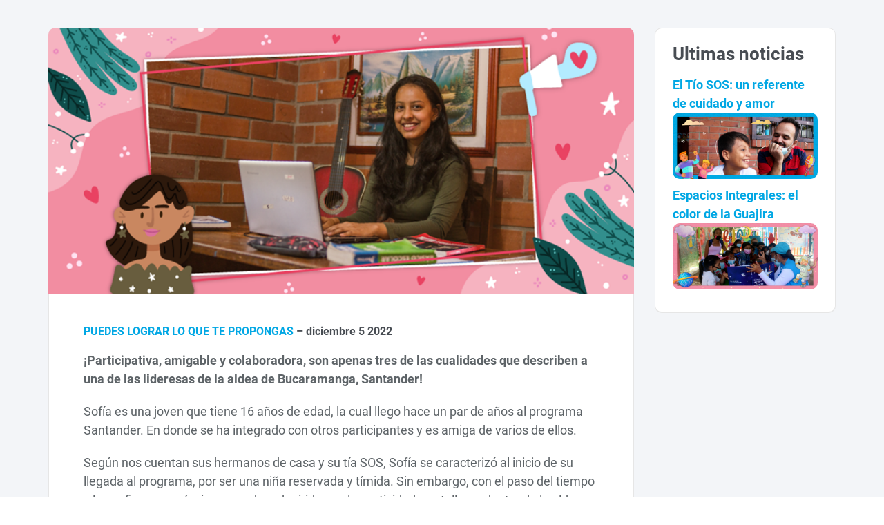

--- FILE ---
content_type: text/html; charset=utf-8
request_url: https://www.aldeasinfantiles.org.co/landing/gaming/noticias/puedes-lograr-lo-que-te-propongas
body_size: 10074
content:
<!DOCTYPE html>
<html lang="es-CO"  >
<head id="head"><meta http-equiv="X-UA-Compatible" content="IE=edge,chrome=1" /><title>
	Puedes lograr lo que te propongas - Aldeas Infantiles SOS Colombia
</title><meta name="description" content="¡Participativa, amigable y colaboradora, son apenas tres de las cualidades que describen a una de las lideresas de la aldea de Bucaramanga, Santander!
" /> 
<meta charset="UTF-8" /> 
<meta http-equiv="X-UA-Compatible" content="IE=edge,chrome=1" />
<meta name="format-detection" content="telephone=no">
<meta name="HandheldFriendly" content="True">
<meta name="MobileOptimized" content="320">
<meta name="viewport" content="width=device-width, initial-scale=1.0, user-scalable=0, minimum-scale=1.0, maximum-scale=1.0">
<meta http-equiv="cleartype" content="on">

<link rel="stylesheet" href="/App_Themes/sos/styles/sos.min.css?v=20250715-1403" />
<link rel="preload" id="stylesheet" href="/App_Themes/sos/styles/sos-below.min.css?v=20250715-1403" as="style" onload="this.rel='stylesheet'">
<link rel='preload' id='stylesheet' href='/App_Themes/sos/styles/fonts/fontawesome/css/fontawesome.min.css' as='style' onload='this.rel="stylesheet"'>
<link rel='preload' id='stylesheet' href='/App_Themes/sos/styles/fonts/fontawesome/css/brands.min.css' as='style' onload='this.rel="stylesheet"'>
<link rel='preload' id='stylesheet' href='/App_Themes/sos/styles/fonts/fontawesome/css/solid.min.css' as='style' onload='this.rel="stylesheet"'>
<link rel='preload' id='stylesheet' href='/App_Themes/sos/styles/fonts/fontawesome/css/v4-shims.min.css' as='style' onload='this.rel="stylesheet"'>

 


<script rel="preload" src="/App_Themes/sos/scripts/header.min.js?v=20250204-1042"></script> 
<link href="/favicon.ico" type="image/x-icon" rel="shortcut icon"/>
<link href="/favicon.ico" type="image/x-icon" rel="icon"/>
<!-- Google Tag Manager -->
<script>(function(w,d,s,l,i){w[l]=w[l]||[];w[l].push({'gtm.start':
new Date().getTime(),event:'gtm.js'});var f=d.getElementsByTagName(s)[0],
j=d.createElement(s),dl=l!='dataLayer'?'&l='+l:'';j.async=true;j.src=
'https://www.googletagmanager.com/gtm.js?id='+i+dl;f.parentNode.insertBefore(j,f);
})(window,document,'script','dataLayer','GTM-N9TCMJ');</script>
<!-- End Google Tag Manager -->

<!-- Facebook Pixel Code -->
<script>
!function(f,b,e,v,n,t,s)
{if(f.fbq)return;n=f.fbq=function(){n.callMethod?
n.callMethod.apply(n,arguments):n.queue.push(arguments)};
if(!f._fbq)f._fbq=n;n.push=n;n.loaded=!0;n.version='2.0';
n.queue=[];t=b.createElement(e);t.async=!0;
t.src=v;s=b.getElementsByTagName(e)[0];
s.parentNode.insertBefore(t,s)}(window, document,'script',
'https://connect.facebook.net/en_US/fbevents.js');
fbq('init', '311926463694767');
fbq('track', 'PageView');
</script>
<noscript><img height="1" width="1" style="display:none"
src="https://www.facebook.com/tr?id=311926463694767&ev=PageView&noscript=1"
/></noscript>
<!-- End Facebook Pixel Code -->

<!-- Facebook Domain Verify -->
<meta name="facebook-domain-verification" content="ao8h45qoqj65mar8szx0wsb6p3zveu" />
<!-- End Facebook Domain Verify -->

<script type="text/javascript" async src="https://d335luupugsy2.cloudfront.net/js/loader-scripts/02505beb-1a32-42b1-9c47-d3192bdfbd32-loader.js" ></script><!--Clientify Tracking Begins-->
<script type="text/javascript">
if (typeof trackerCode ==='undefined'){
    (function (d, w, u, o) {
        w[o] = w[o] || function () {
            (w[o].q = w[o].q || []).push(arguments)
        };
        a = d.createElement('script'),
            m = d.getElementsByTagName('script')[0];
        a.async = 1; a.src = u;
        m.parentNode.insertBefore(a, m)
    })(document, window, 'https://analytics.clientify.net/tracker.js', 'ana');
    ana('setTrackerUrl', 'https://analytics.clientify.net');
    ana('setTrackingCode', 'CF-17396-17396-4O6JJ');
    ana('trackPageview');
}</script>
<!--Clientify Tracking Ends--><meta name="robots" content="index,follow" /><link href="https://www.aldeasinfantiles.org.co/landing/gaming/noticias/puedes-lograr-lo-que-te-propongas" rel="canonical" /><meta property="og:title" content="Puedes lograr lo que te propongas" /><meta property="og:type" content="website" /><meta property="og:url" content="https://www.aldeasinfantiles.org.co/landing/gaming/noticias/puedes-lograr-lo-que-te-propongas" /><meta property="og:image" content="https://www.aldeasinfantiles.org.co/getmedia/8d4424aa-25be-4aab-b2bd-4600308ac011/Banner1-942.png?width=942&amp;height=429&amp;ext=.png" /><meta property="og:image:width" content="942" /><meta property="og:image:height" content="429" /><meta property="og:site_name" content="Aldeas Infantiles SOS colombia" /><meta property="og:description" content="¡Participativa, amigable y colaboradora, son apenas tres de las cualidades que describen a una de las lideresas de la aldea de Bucaramanga, Santander!
" /><meta name="msapplication-config" content="/browserconfig.xml" /><link href="/webmanifest.json" rel="manifest" /><link href="../../../getmedia/5f2f54e2-505e-4faa-8f72-d0f03821cf08/safari-pinned-tab.svg" rel="mask-icon" color="#00A7E4" /></head>
<body class=" LTR Chrome ESCO ContentBody" ><!-- Opening Body Script --><!-- Google Tag Manager (noscript) -->
<noscript><iframe src="https://www.googletagmanager.com/ns.html?id=GTM-N9TCMJ"
height="0" width="0" style="display:none;visibility:hidden"></iframe></noscript>
<!-- End Google Tag Manager (noscript) --><!-- End Opening Body Script -->
    
    
    <form method="post" action="/landing/gaming/noticias/puedes-lograr-lo-que-te-propongas" id="form">
<div class="aspNetHidden">
<input type="hidden" name="__EVENTTARGET" id="__EVENTTARGET" value="" />
<input type="hidden" name="__EVENTARGUMENT" id="__EVENTARGUMENT" value="" />

</div>

<script type="text/javascript">
//<![CDATA[
var theForm = document.forms['form'];
if (!theForm) {
    theForm = document.form;
}
function __doPostBack(eventTarget, eventArgument) {
    if (!theForm.onsubmit || (theForm.onsubmit() != false)) {
        theForm.__EVENTTARGET.value = eventTarget;
        theForm.__EVENTARGUMENT.value = eventArgument;
        theForm.submit();
    }
}
//]]>
</script>


<script src="/WebResource.axd?d=pynGkmcFUV13He1Qd6_TZJpsIjcIYHMDXrl8mt38kyRlPHEw8lMWG4_yHeaBmW-9UZeQ9uTPdx1lu0O9HoiTkQ2&amp;t=638901608248157332" type="text/javascript"></script>

<input type="hidden" name="lng" id="lng" value="es-CO" />
<script type="text/javascript">
	//<![CDATA[

function PM_Postback(param) { if (window.top.HideScreenLockWarningAndSync) { window.top.HideScreenLockWarningAndSync(1080); } if(window.CMSContentManager) { CMSContentManager.allowSubmit = true; }; __doPostBack('m$am',param); }
function PM_Callback(param, callback, ctx) { if (window.top.HideScreenLockWarningAndSync) { window.top.HideScreenLockWarningAndSync(1080); }if (window.CMSContentManager) { CMSContentManager.storeContentChangedStatus(); };WebForm_DoCallback('m$am',param,callback,ctx,null,true); }
//]]>
</script>
<script src="/ScriptResource.axd?d=NJmAwtEo3Ipnlaxl6CMhviiHv3esJ0K_eUOcibFDmkI0sgTEQDfNvrFAAdyyfjeWtnZIKNLYA9q7PMgiGw40JvO7vRnIrwU17M66KmxmwQN7cJ6-GmCguTZ4Xp2_6xJhmJ5Tz4TmAK1rVznMuTL54Mq2o7E0d8EA2r3xokMthxQ1&amp;t=5c0e0825" type="text/javascript"></script>
<script src="/ScriptResource.axd?d=dwY9oWetJoJoVpgL6Zq8OBQBK64YZjIzLPGShONv9DAaTY7JSxedJ0WB1R5WxPuDnEpy6KGygzt7KJGntat0GaWLFCLzONc09giNrHwEr-4y7XnSKEo0RAo2apIWWq7Bc64ZvQdAJO9yDwaX4mJIhKO9b_RBbYrrEongfFBM0rU1&amp;t=5c0e0825" type="text/javascript"></script>
<script type="text/javascript">
	//<![CDATA[

var CMS = CMS || {};
CMS.Application = {
  "language": "es",
  "imagesUrl": "/CMSPages/GetResource.ashx?image=%5bImages.zip%5d%2f",
  "isDebuggingEnabled": false,
  "applicationUrl": "/",
  "isDialog": false,
  "isRTL": "false"
};

//]]>
</script>
<div class="aspNetHidden">

	<input type="hidden" name="__VIEWSTATEGENERATOR" id="__VIEWSTATEGENERATOR" value="A5343185" />
</div>
    <script type="text/javascript">
//<![CDATA[
Sys.WebForms.PageRequestManager._initialize('manScript', 'form', ['tctxM',''], [], [], 90, '');
//]]>
</script>

    <div id="ctxM">

</div>
    
<span class="sticky-nav-toggle"></span>



<section>
  <div class="container-outer webzone-wrapper" id="WebzoneGroupTop">
    <div class="grid container-inner widget-zone">
      
    </div>
  </div>
</section>  
<main class="bg bg-light-grey sos-news">
  <div class="pageContent">
  
    <div class="container-outer webzone-wrapper editor-zone-alternate" id="WebzoneGroup1">
      <div class="grid container-inner widget-zone">
        
      </div>
      <div class="grid container-inner widget-zone">
        
      </div>
      <div class="grid container-inner widget-zone">
        
      </div>
    </div>
  
    <div class="container-outer webzone-wrapper margin-top-small" id="WebzoneGroupContent">
      <div class="grid container-inner">
        <div class="col-lg-9">
          <div class="widget-zone">
            
          </div>
          <div class="widget-zone">
            <div id="p_lt_ctl01_pageplaceholder_p_lt_ctl05_PageViewer_Container" class="box-container col-lg-12 col-sm-12 col-xs-12" data-editor-info=" 1/1 1/1 1/1">
	<div class="box-vertical box-border bg bg-white box-document box-document-news">
    <div class="box-media" Visible='True'>
      <figure>
        <img style='aspect-ratio:942/429;' width=942 height=429 data-credit='' id='' class=' ' src='/getmedia/8d4424aa-25be-4aab-b2bd-4600308ac011/Banner1-942.png?width=942&height=429&ext=.png' srcset='/getmedia/8d4424aa-25be-4aab-b2bd-4600308ac011/Banner1-942.png?width=320 320w, /getmedia/8d4424aa-25be-4aab-b2bd-4600308ac011/Banner1-942.png?width=425 425w, /getmedia/8d4424aa-25be-4aab-b2bd-4600308ac011/Banner1-942.png?width=640 640w, /getmedia/8d4424aa-25be-4aab-b2bd-4600308ac011/Banner1-942.png?width=768 768w' alt=''>
      </figure>
    </div>
    <article class="box-text box-padding bs-grid">
      <header>
        <div class="pretitle">
          Puedes lograr lo que te propongas
          <span class='pretitle-date '>  –  diciembre 5 2022</span> 
        </div>
        <h1></h1>
        
        
      </header>
      <p><strong>&iexcl;Participativa, amigable y colaboradora, son apenas tres de las cualidades que describen a una de las lideresas de la aldea de Bucaramanga, Santander!</strong></p>

<p>Sofía es una joven que tiene 16 años de edad, la cual llego hace un par de años al programa&nbsp;&nbsp; Santander. En donde se ha integrado con otros participantes y es amiga de varios de ellos.</p>

<p>Según nos cuentan sus hermanos de casa y su tía SOS, Sofía se caracterizó al inicio de su llegada al programa, por ser una niña reservada y tímida. Sin embargo, con el paso del tiempo y la confianza en sí misma que ha adquirido con las actividades y talleres dentro de la aldea esta situación cambio.</p>

<p>&ldquo;Recuerdo que la primera actividad en la que estuve fue en el coro de villancicos en 2020. Así fue que me empecé a soltar y a participar en muchas actividades de la aldea.&nbsp; En esa época había una tía SOS que me motivaba bastante, así tuviera un poco de miedo. Ella me decía que podía lograr lo que me propusiera, y así ha sido&rdquo; nos cuenta Sofía.</p>

<p>Sofía es ahora, una de las líderes en la aldea y es ella, quien organiza algunos eventos e incluso motiva a sus hermanos de casa y a toda la aldea, para que participen en ellos y dar lo mejor de cada uno.</p>

<p>Desde hace unos meses, Sofía participa activamente en una revista de la ciudad de Cúcuta, en Norte de Santander. Allí, ella expresa el sentir de los jóvenes de su edad y también, da a conocer ante los lectores, lo que hace Aldeas Infantiles SOS en el programa de Santander y en la vida de cada uno de los participantes que para describir en una sola palabra dicha por Sofía &iexcl;Es de admirar!</p>

    </article>
</div><!-- /.post -->
<script type="application/ld+json">
	{
	  "@context": "http://schema.org",
	  "@type": "NewsArticle",
      "mainEntityOfPage": {
        "@type": "WebPage",
        "@id": "/landing/gaming/noticias/puedes-lograr-lo-que-te-propongas"
      },
	  "author": {
		"@type": "NGO",
		"name": "SOS Children's Villages"
	  },
	  "datePublished": "2022-12-05",
      "dateModified": "2022-12-05",
	  "headline": "",
	  "image": "https://www.aldeasinfantiles.org.co/getmedia/8d4424aa-25be-4aab-b2bd-4600308ac011/Banner1-942.png?width=942&height=429&ext=.png",
	  "publisher": {
		"@type": "Organization",
		"name": "SOS Children's Villages",
        "logo": {
          "@type": "ImageObject",
          "url": "http://daisy10-cd1-en-test.sos-kd.org/getmedia/dc7303a7-3910-4d4c-bd46-1ddc263b2e76/logoSmall.jpg?width=232&height=74&ext=.jpg"
        }
	  }
	}
</script>
</div>
<div id="p_lt_ctl01_pageplaceholder_p_lt_ctl05_SOSSocialSharing_Container" class="social-sharing-container col-lg-12 col-sm-12 hidden-xs" data-editor-info=" 1/1 1/1 hidden">
    <div id="p_lt_ctl01_pageplaceholder_p_lt_ctl05_SOSSocialSharing_ContainerWrapper" class="social-sharing count-3">


        <div class="btn-wrapper bg bg-none">
            <a href="https://www.facebook.com/sharer/sharer.php?u=https://www.aldeasinfantiles.org.co/landing/gaming/noticias/puedes-lograr-lo-que-te-propongas" id="p_lt_ctl01_pageplaceholder_p_lt_ctl05_SOSSocialSharing_btnFacebook" class="btn-share" target="_blank" rel="noopener">
                <i class="fab fa-facebook-f"></i>
            </a>
        </div>

        <div class="btn-wrapper bg bg-none">
            
            <a href="https://x.com/share?text=Puedes%20lograr%20lo%20que%20te%20propongas&via=sos_children&url=https%3a%2f%2fwww.aldeasinfantiles.org.co%2flanding%2fgaming%2fnoticias%2fpuedes-lograr-lo-que-te-propongas" id="p_lt_ctl01_pageplaceholder_p_lt_ctl05_SOSSocialSharing_btnTwitter" class="btn-share" target="_blank" rel="noopener">
                <i class="fab fa-x-twitter"></i>
            </a>
        </div>

        <div class="btn-wrapper bg bg-none">
            
        </div>

        <div class="btn-wrapper bg bg-none">
            
        </div>
        <div class="btn-wrapper bg bg-none">
            <a href="/cdn-cgi/l/email-protection#[base64]" id="p_lt_ctl01_pageplaceholder_p_lt_ctl05_SOSSocialSharing_btnEmail" class="btn-share" target="_self">
                <i class="fas fa-envelope"></i>
            </a>
        </div>
        <div class="btn-wrapper bg bg-none">
            
        </div>
    </div>
</div>


          </div>
          <div class="widget-zone">
            
          </div>
          <div class="widget-zone">
            
          </div>
        </div>
        <aside class="col-lg-3">
          <div class="widget-zone">
            <div id="p_lt_ctl01_pageplaceholder_p_lt_ctl08_SOSStaticHTML2_Container" class=" col-lg-12 col-sm-12 col-xs-12 margin-bottom-small" data-editor-info=" 1/1 1/1 1/1">
	<div id="p_lt_ctl01_pageplaceholder_p_lt_ctl08_SOSStaticHTML2_ContainerWrapper" class="staticHTML-wrapper bs-grid box-border box-padding bg bg-white">
		<h4>Ultimas noticias</h4>

<p><a href="/portal-amigos/news/el-tio-sos-un-referente-de-cuidado-y-amor"><b>El Tío SOS: un referente de cuidado y amor&nbsp;</b></a><a href="/Portal-Amigos/News/Una vida con Aldeas: de participante a colaborador"><img alt='' style='aspect-ratio:-1/-1;' data-credit='' class=' lozad has-dimension-attributes' data-src='/getmedia/374a0635-de90-4550-ab41-3d84f3dddeec/Tio-SOS-Finaln-pequeno_1.png' data-srcset='/getmedia/374a0635-de90-4550-ab41-3d84f3dddeec/Tio-SOS-Finaln-pequeno_1.png?width=320 320w, /getmedia/374a0635-de90-4550-ab41-3d84f3dddeec/Tio-SOS-Finaln-pequeno_1.png?width=425 425w, /getmedia/374a0635-de90-4550-ab41-3d84f3dddeec/Tio-SOS-Finaln-pequeno_1.png?width=640 640w, /getmedia/374a0635-de90-4550-ab41-3d84f3dddeec/Tio-SOS-Finaln-pequeno_1.png?width=768 768w, /getmedia/374a0635-de90-4550-ab41-3d84f3dddeec/Tio-SOS-Finaln-pequeno_1.png?width=1024 1024w, /getmedia/374a0635-de90-4550-ab41-3d84f3dddeec/Tio-SOS-Finaln-pequeno_1.png?width=1366 1366w, /getmedia/374a0635-de90-4550-ab41-3d84f3dddeec/Tio-SOS-Finaln-pequeno_1.png?width=1600 1600w, /getmedia/374a0635-de90-4550-ab41-3d84f3dddeec/Tio-SOS-Finaln-pequeno_1.png?width=1920 1920w '></a></p>

<p><a href="/portal-amigos/news/espacios-integrales-el-color-de-la-guajira"><b>Espacios Integrales: el color de la Guajira</b></a><a href="/portal-amigos/news/un-legado-de-sonrisas"><img alt='' style='aspect-ratio:-1/-1;' data-credit='' class=' lozad has-dimension-attributes' data-src='/getmedia/4e5b96c3-7831-445d-9d42-651bf8299a2f/Espacios-Integrales-Final-pequeno.png' data-srcset='/getmedia/4e5b96c3-7831-445d-9d42-651bf8299a2f/Espacios-Integrales-Final-pequeno.png?width=320 320w, /getmedia/4e5b96c3-7831-445d-9d42-651bf8299a2f/Espacios-Integrales-Final-pequeno.png?width=425 425w, /getmedia/4e5b96c3-7831-445d-9d42-651bf8299a2f/Espacios-Integrales-Final-pequeno.png?width=640 640w, /getmedia/4e5b96c3-7831-445d-9d42-651bf8299a2f/Espacios-Integrales-Final-pequeno.png?width=768 768w, /getmedia/4e5b96c3-7831-445d-9d42-651bf8299a2f/Espacios-Integrales-Final-pequeno.png?width=1024 1024w, /getmedia/4e5b96c3-7831-445d-9d42-651bf8299a2f/Espacios-Integrales-Final-pequeno.png?width=1366 1366w, /getmedia/4e5b96c3-7831-445d-9d42-651bf8299a2f/Espacios-Integrales-Final-pequeno.png?width=1600 1600w, /getmedia/4e5b96c3-7831-445d-9d42-651bf8299a2f/Espacios-Integrales-Final-pequeno.png?width=1920 1920w '></a></p>

	</div>
</div>


          </div>
          <div class="widget-zone">
            
          </div>
          <div class="widget-zone">
            
          </div>
        </aside>
      </div>
    </div>

    <div class="container-outer webzone-wrapper editor-zone-alternate" id="WebzoneGroup2">
      <div class="grid container-inner widget-zone">
        <div id="p_lt_ctl01_pageplaceholder_p_lt_ctl11_SOSStaticHTML_Container" class=" col-lg-6 col-sm-12 col-xs-12" data-editor-info=" 1/2 1/1 1/1">
	<div id="p_lt_ctl01_pageplaceholder_p_lt_ctl11_SOSStaticHTML_ContainerWrapper" class="staticHTML-wrapper bs-grid">
		<p><a class="blue" href="/portal-amigos/news">&lt;&lt; Regresar</a></p>

	</div>
</div>


      </div>
      <div class="grid container-inner widget-zone">
        
      </div>
      <div class="grid container-inner widget-zone">
        
      </div>
    </div>
  
    <div class="container-outer webzone-wrapper" id="WebzoneGroup3">
      <div class="grid container-inner widget-zone">
        
      </div>
      <div class="grid container-inner widget-zone">
        
      </div>
      <div class="grid container-inner widget-zone">
        
      </div>
    </div>
  
    <div class="container-outer webzone-wrapper editor-zone-alternate" id="WebzoneGroup4">
      <div class="grid container-inner widget-zone">
        
      </div>
      <div class="grid container-inner widget-zone">
        
      </div>
      <div class="grid container-inner widget-zone">
        
      </div>
    </div>
    
  </div>
</main>  
<section>
  <div class="container-outer webzone-wrapper" id="WebzoneGroupBottom">
    <div class="grid container-inner widget-zone">
      <div id="p_lt_ctl01_pageplaceholder_p_lt_ctl20_SOSStaticHTML1_Container" class=" col-lg-12 col-sm-12 col-xs-12 margin-top-small" data-editor-info=" 1/1 1/1 1/1">
	<div id="p_lt_ctl01_pageplaceholder_p_lt_ctl20_SOSStaticHTML1_ContainerWrapper" class="staticHTML-wrapper bs-grid">
		<p><img alt='' style='width:100%;' style='aspect-ratio:-1/-1;' data-credit='' class=' lozad has-dimension-attributes' data-src='/getmedia/df2fb210-181f-4907-b564-272a49557223/barra-color.jpg' data-srcset='/getmedia/df2fb210-181f-4907-b564-272a49557223/barra-color.jpg?width=320 320w, /getmedia/df2fb210-181f-4907-b564-272a49557223/barra-color.jpg?width=425 425w, /getmedia/df2fb210-181f-4907-b564-272a49557223/barra-color.jpg?width=640 640w, /getmedia/df2fb210-181f-4907-b564-272a49557223/barra-color.jpg?width=768 768w, /getmedia/df2fb210-181f-4907-b564-272a49557223/barra-color.jpg?width=1024 1024w, /getmedia/df2fb210-181f-4907-b564-272a49557223/barra-color.jpg?width=1366 1366w, /getmedia/df2fb210-181f-4907-b564-272a49557223/barra-color.jpg?width=1600 1600w, /getmedia/df2fb210-181f-4907-b564-272a49557223/barra-color.jpg?width=1920 1920w '></p>

	</div>
</div>



<footer id="p_lt_ctl01_pageplaceholder_p_lt_ctl20_SOSFooter_Footer" class="sos-footer container-outer bg bg-white">
  <div id="p_lt_ctl01_pageplaceholder_p_lt_ctl20_SOSFooter_MainFooter" class="container-inner">
    <div class="grid footer-col-wrapper">
	
		
				<div id="p_lt_ctl01_pageplaceholder_p_lt_ctl20_SOSFooter_FooterRep_ctl00_FooterCol" class="col-sm-6 col-xs-12 inner footer-col">
					<div style="text-align: center;"><img alt="Aldeas Infantiles SOS 50 años" src="/getmedia/039d0245-1386-4824-98c2-191c2258c9bc/amigos-sos_footer-co.jpg" /></div>

<p style="text-align: center;font-size:12px;color:#89dcff">&nbsp;</p>
				
				</div>
			
				<div id="p_lt_ctl01_pageplaceholder_p_lt_ctl20_SOSFooter_FooterRep_ctl01_FooterCol" class="col-sm-6 col-xs-12 inner footer-col">
					<p style="margin-bottom:5px; margin-top:5px;"><a href="https://www.facebook.com/aldeasinfantilescolombia" target="_blank"><img alt="Facebook" src="/getmedia/7e8b0af7-f0aa-416f-94b3-d24e431f2d7b/fb-blanco.png?width=32&amp;height=32" style="width: 32px; height: 32px;" /></a>&nbsp;aldeasinfantilescolombia</p>

<p style="margin-bottom:5px; margin-top:5px;"><a href="https://www.twitter.com/AldeasColombia" target="_blank"><img alt="Twitter" src="/getmedia/89fd67e2-dab8-43a6-b3a5-8650170f217d/tw-blanco.png?width=32&amp;height=32" style="width: 32px; height: 32px;" /></a>&nbsp;@aldeascolombia</p>

<p style="margin-bottom:5px; margin-top:5px;"><a href="http://instagram.com/aldeascolombia" target="_blank"><img alt="Instagram" src="/getmedia/a2264b19-277e-4f3a-9923-c01165f69098/inst-blanco.png?width=32&amp;height=32" style="width: 32px; height: 32px;" /></a>&nbsp;@aldeascolombia</p>

<p style="margin-bottom:5px; margin-top:5px;"><a href="https://www.linkedin.com/company/aldeas-infantiles-sos-colombia" target="_blank"><img alt="Linkedin" src="/getmedia/c20023f1-ebd0-4cd8-bf65-c29daf46b979/lkd-blanco.png?width=32&amp;height=32" style="width: 32px; height: 32px;" /></a>&nbsp;@aldeascolombia</p>

<p style="margin-bottom:5px; margin-top:5px;"><a href="https://www.youtube.com/c/AldeasInfantilesSOSColombia" target="_blank"><img alt="Youtube" src="/getmedia/6d9abf1d-128d-4723-b952-e13224dc4198/ytb-blanco.png?width=32&amp;height=32" style="width: 32px; height: 32px;" /></a>&nbsp;AldeasInfantilesSOSColombia</p>
				
				</div>
			
				<div id="p_lt_ctl01_pageplaceholder_p_lt_ctl20_SOSFooter_FooterRep_ctl02_FooterCol" class="col-sm-6 col-xs-12 inner footer-col">
					<h5 class="blue" style="text-align: left; font-size:16px!important; text-transform: lowercase;">www.aldeasinfantiles.org.co</h5>

<div style="text-align: left; color:#000; margin-bottom:10px; font-size:14px!important;"><a href="/cdn-cgi/l/email-protection" class="__cf_email__" data-cfemail="c2a3afaba5adecb1adb182a3aea6a7a3b1abaca4a3acb6abaea7b1ecadb0a5eca1ad">[email&#160;protected]</a></div>

<div style="text-align:left; font-size:14px!important;">
<p><span class="blue">Línea de atención nacional:</span> <span class="black">300 911 13 03</span></p>

<p><span class="blue">Horario:</span> <span class="black">Lunes a Viernes 8am - 5pm</span></p>
</div>
				
				</div>
			
				<div id="p_lt_ctl01_pageplaceholder_p_lt_ctl20_SOSFooter_FooterRep_ctl03_FooterCol" class="col-sm-6 col-xs-12 inner footer-col">
					<h5 class="blue" style="text-align: center;">Transparencia y Auditoría</h5>

<p class="blue" style="text-align: center;line-height: 15px;font-size:14px;color:#89dcff">Aldeas Infantiles SOS Colombia es auditada por:</p>

<div style="text-align: center;"><a href="https://www.ey.com/co/es/home" target="_blank"><img alt="EY" src="/getmedia/c3d0f3bc-abb1-4f8e-a477-71cfd267328a/Kreston-Colombia-Logos1.png?width=94&amp;height=52" style="width: 94px; height: 52px;" /></a><br />
<img alt="" src="/getmedia/488801e9-c23d-4256-ac51-be0bed2d109b/ssl.png?width=90&amp;height=39" style="width: 90px; height: 39px;" /></div>
				
				</div>
			

    </div>
  </div>

  <div id="p_lt_ctl01_pageplaceholder_p_lt_ctl20_SOSFooter_FooterBottom" class="footer-bottom container-outer">
    <div id="p_lt_ctl01_pageplaceholder_p_lt_ctl20_SOSFooter_MetaFooter" class="container-inner">
      <p class="slogan"></p>
	  
				<ul class="footer-menu">
			
				<li> 
					<a href="https://www.aldeasinfantiles.org.co/portal-amigos/home">
						Copyright © 2021 Aldeas Infantiles SOS Colombia
					</a>
				</li>
			
				<li> 
					<a href="https://aldeasinfantilessos.sharepoint.com/Intranet%20Nacional/areser/gesleg/cancomden/Lists/Canal%20de%20comunicacin%20denuncias%20de%20corrupcin/Si%20es%20Miguel%20Pea.aspx">
						Denuncias anticorrupción
					</a>
				</li>
			
				<li> 
					<a href="/interno/proteccion-de-datos">
						Protección de datos
					</a>
				</li>
			
				</ul>
			
    </div>
  </div>
</footer>

<script data-cfasync="false" src="/cdn-cgi/scripts/5c5dd728/cloudflare-static/email-decode.min.js"></script><script type="module">
    import { FooterController } from '/App_Themes/sos/scripts/components/FooterController.js';
    FooterController.init();
</script>
    </div>
  </div>
</section> 


<div id="p_lt_ctl03_SOSScriptInjector_Container" class="script-injector-container col-xs-12" style="display:none;">
    <span class="system-info">
		SOS Script Injector: <span style="color: red;">Make sure you test your scripts as any errors could break the entire site!!!</span>
    </span>
</div><div id="p_lt_ctl03_SOSScriptInjector1_Container" class="script-injector-container col-xs-12" style="display:none;">
    <span class="system-info">
		SOS Script Injector: <span style="color: red;">Make sure you test your scripts as any errors could break the entire site!!!</span>
    </span>
</div>
<span style="display:none;"></span><div id="p_lt_ctl04_SOSScriptInjector123_Container" class="script-injector-container col-xs-12" style="display:none;">
    <span class="system-info">
		SOS Script Injector: <span style="color: red;">Make sure you test your scripts as any errors could break the entire site!!!</span>
    </span>
</div>
<div id="fb-root"></div>

<script rel='preload' src='https://ajax.googleapis.com/ajax/libs/jquery/3.5.1/jquery.min.js'></script>
<script rel="preload" defer src="/App_Themes/sos/scripts/jquery.easing.min.js?v=20200622-1042"></script>
<script rel="preload" defer src="/App_Themes/sos/scripts/components/plugins/waypoints.js?v=20230411-1204"></script>
<script rel="preload" defer src="/App_Themes/sos/scripts/common.min.js?v=20250707-1023"></script>
<script rel="preload" defer src="/App_Themes/sos/scripts/country-common.min.js?v=20250715-1403"></script>
<script>
/*! loadCSS. [c]2017 Filament Group, Inc. MIT License */
!function(a){"use strict";var b=function(b,c,d){function e(a){return h.body?a():void setTimeout(function(){e(a)})}function f(){i.addEventListener&&i.removeEventListener("load",f),i.media=d||"all"}var g,h=a.document,i=h.createElement("link");if(c)g=c;else{var j=(h.body||h.getElementsByTagName("head")[0]).childNodes;g=j[j.length-1]}var k=h.styleSheets;i.rel="stylesheet",i.href=b,i.media="only x",e(function(){g.parentNode.insertBefore(i,c?g:g.nextSibling)});var l=function(a){for(var b=i.href,c=k.length;c--;)if(k[c].href===b)return a();setTimeout(function(){l(a)})};return i.addEventListener&&i.addEventListener("load",f),i.onloadcssdefined=l,l(f),i};"undefined"!=typeof exports?exports.loadCSS=b:a.loadCSS=b}("undefined"!=typeof global?global:this);
/*! loadCSS rel=preload polyfill. [c]2017 Filament Group, Inc. MIT License */
!function(a){if(a.loadCSS){var b=loadCSS.relpreload={};if(b.support=function(){try{return a.document.createElement("link").relList.supports("preload")}catch(b){return!1}},b.poly=function(){for(var b=a.document.getElementsByTagName("link"),c=0;c<b.length;c++){var d=b[c];"preload"===d.rel&&"style"===d.getAttribute("as")&&(a.loadCSS(d.href,d,d.getAttribute("media")),d.rel=null)}},!b.support()){b.poly();var c=a.setInterval(b.poly,300);a.addEventListener&&a.addEventListener("load",function(){b.poly(),a.clearInterval(c)}),a.attachEvent&&a.attachEvent("onload",function(){a.clearInterval(c)})}}}(this);
</script>



<script>
var nbaConfig=
{buttons:  [
         {url:'/donacion', text:'¡Dona hoy!', color:'btn-primary', position:'Navigation', buttonShape: 'standard', showMobile: true, showTablet: true, showDesktop: true}
]};

</script>








    
    
<script type="application/ld+json">
  {
    "@context" : "https://schema.org",
    "@type" : "Organization",
    "name" : "Aldeas Infantiles SOS Colombia",
    "url" : "https://www.aldeasinfantiles.org.co",
    "sameAs" : [
      "https://www.facebook.com/aldeasinfantilescolombia",
      "https://www.twitter.com/AldeasColombia",
      "https://instagram.com/aldeascolombia",
      "https://www.youtube.com/c/AldeasInfantilesSOSColombia",
      "https://www.linkedin.com/company/aldeas-infantiles-sos-colombia"
   ]
  }
</script>
<script type="text/javascript">
//<![CDATA[

WebForm_InitCallback();//]]>
</script>
  <input type="hidden" name="__VIEWSTATE" id="__VIEWSTATE" value="QYkNkzOa3L7aQbVQwj73W2msjrczlfbQ/Wc2Ar9lpCDpj06G0FPGb+z5RzGVUi+xLRXMZ+M8mRNgAoqa5EQEzrm/qWaxIn4H7e57NjkT/McEkO/b+0tdnh7CR1t2A+8KRLPUnnyrCwvb5kHWiUoI7t/Z4gS6Btb86dy4mEWriIinveC4XSWrzbvarKsYM2w3O5p/ZLOrbCyBrMV+15GkZIHUZLxynvvE6xXxFUOVKYcOtX5cfFdbGaOvIwCkiXIEqujwJjAcWZaBSwKqRSLWA1/+lMJrN529C8UKVFcTIzoU6LpPH3dRqEv4hINOD87QNGPVPqC5CljJlZ+fJS0xkefcKsbPWLPL7XZPg/7dHlbxlDM+Dt8IcKg8OLPd8aacykPMV/h452tWEtAtqqNcIU4wqV4k4vyJhoHcjVgeKbL8bowrAJ+Rx1R5IL04RU5IPYqx4XYW8sFDxF6ubNqeDI5eSr5L65tVgnDhMzB4BoGnEzbStx29t8tAlSepLZkxTPSKMltU9FPwHQSEfnV/ktzjpCUOUXgezTMron53c2l8IjOBfGLpAh4H/wej93bQUJj1e2pQCKOaEzuiZ+KJ6rDnjf+UTVOkWhEu7LUlZNGcdxujW51NYuYFZFu+t+z1TotWWHV+0KRgY33tldapfPCuPLw/pIp9q9u4G4t9h0OkGeU/PMZyebEB5kY1QVeUHT5rPY89NOJWgpeLKc/N9nI1Hscn+deiHWvjMhKF4Vp1eIM88NuZhkjhPjUtI5AlzlC5tGRCtQtPybVvhdhBbIWcdTqxGziIANw4A1ojCM+NqQzbyougFvy0CXgaMGcgMeq5Au+Lx8HkJOXjQNQkoU+XvdZ+mQX1ic2qR5Fb1zTdNE7f/NnR8oYC+KoOwLUKiMTEH0p4UHQmA8Iypq4kpOC6yJN0CviX029HsKv93pXkhWSlvh3kdxrXr6/07jMXlwxzQ2Kj6nX9ahb0uotV8A8F/69pVDJC1EcLEHJIzm494ouKowk+LyiHfN1BS8PaL0eLZfJRtjJOU7KaYHdhUQFGaUrTTIqOnKh0ocJsIN6ck1U8eSWLR4BO4CG6//xivMRt6H1EQA5VNum7gcSE5EPeeqN90rTJnKIww/[base64]/C/QNrB0snY0Jg1XZLMc+YjlvBK26N2d3WCgDFux6GKS2/w0lj+gVHFMRG+wtTzrM482KXuqIgYQW8FExd+++seL+uZHI9d1ayOTjX+CpF7DetDjdq/qv01dR0HLLiag2Gs5FIrMby4u3oMaHT9mWDIDTr0Z7y+YaBNMNcHyrHyXKX7yVX2Ho3le8D58K3CuCft7k0BqMrQs1LqZ+GkAZSgJfrOwAQaa9JSMFcJf65k8P0Vx0xLCbv1ChFcHqC69+aM9Ygi" />
  <script type="text/javascript">
      //<![CDATA[
      if (window.WebForm_InitCallback) {
        __theFormPostData = '';
        __theFormPostCollection = new Array();
        window.WebForm_InitCallback();
      }
      //]]>
    </script>
  </form>
</body>
</html>


--- FILE ---
content_type: text/css
request_url: https://www.aldeasinfantiles.org.co/App_Themes/sos/styles/sos.min.css?v=20250715-1403
body_size: 56556
content:
.form-group{display:grid;align-items:start;grid-template-columns:repeat(12,1fr);grid-column-gap:30px}@media only screen and (max-width:767.9px){.form-group{grid-column-gap:1.5rem}}@media (max-width:435px){.form-group{grid-column-gap:0}}.form-group>*{grid-column-end:span 12}.form-group.no-column-gap{grid-column-gap:0}.form-group:before{content:revert!important}@media only screen and (max-width:767.9px){.col-xs-offset-1{grid-column-start:2}.col-xs-offset-4{grid-column-start:5}}@media only screen and (min-width:768px){.col-sm-offset-1{grid-column-start:2}.col-md-offset-2,.col-sm-offset-2{grid-column-start:3}.col-sm-offset-3{grid-column-start:4}.col-sm-offset-4{grid-column-start:5}}.md2-font-xsmall{font-size:.75rem;line-height:1.5}.md2-font-small{font-size:.875rem;line-height:1.5}.md2-font-body{font-size:1rem;line-height:1.5}.md2-font-scale4{font-size:1.125rem;font-weight:700;line-height:1.3}.md2-font-scale4important{font-size:1.125rem!important;font-weight:700!important;line-height:1.3!important}.md2-font-scale3{font-size:1.25rem;font-weight:700;line-height:1.3}.md2-font-scale2{font-size:1.438rem;font-weight:700;line-height:1.3}.md2-font-scale2important{font-size:1.438rem!important;font-weight:700!important;line-height:1.3!important}.md2-font-scale1{font-size:1.625rem;font-weight:700;line-height:1.3}.sos-md2-form .grid{display:grid;align-items:start;grid-template-columns:repeat(12,1fr);grid-column-gap:2rem}@media only screen and (max-width:767.9px){.sos-md2-form .grid{grid-column-gap:1.5rem}}@media (max-width:435px){.sos-md2-form .grid{grid-column-gap:0}}.sos-md2-form .grid>:not([class*=col-]){grid-column-end:span 12}.sos-md2-form .grid>*{padding-left:0;padding-right:0}.sos-md2-form .grid.no-column-gap{grid-column-gap:0}.sos-md2-form .container-inner{margin-left:auto;margin-right:auto}@media only screen and (max-width:767.9px){.sos-md2-form .container-inner{width:calc(100% - 2rem)}}@media only screen and (min-width:768px){.sos-md2-form .container-inner{width:calc(80% - 2rem)}}@media only screen and (min-width:1200px){.sos-md2-form .container-inner{width:992px}}.sos-md2-form .container-outer{width:100%}.sos-md2-form .container-outer:not(.full-width){max-width:2560px;margin:0 auto}.sos-md2-form .col-xs-12{grid-column-end:span 12;width:initial;padding-left:0;padding-right:0}.sos-md2-form .col-xs-11{grid-column-end:span 11;width:initial;padding-left:0;padding-right:0}.sos-md2-form .col-xs-10{grid-column-end:span 10;width:initial;padding-left:0;padding-right:0}.sos-md2-form .col-xs-9{grid-column-end:span 9;width:initial;padding-left:0;padding-right:0}.sos-md2-form .col-xs-8{grid-column-end:span 8;width:initial;padding-left:0;padding-right:0}.sos-md2-form .col-xs-7{grid-column-end:span 7;width:initial;padding-left:0;padding-right:0}.sos-md2-form .col-xs-6{grid-column-end:span 6;width:initial;padding-left:0;padding-right:0}.sos-md2-form .col-xs-5{grid-column-end:span 5;width:initial;padding-left:0;padding-right:0}.sos-md2-form .col-xs-4{grid-column-end:span 4;width:initial;padding-left:0;padding-right:0}.sos-md2-form .col-xs-3{grid-column-end:span 3;width:initial;padding-left:0;padding-right:0}.sos-md2-form .col-xs-2{grid-column-end:span 2;width:initial;padding-left:0;padding-right:0}.sos-md2-form .col-xs-1{grid-column-end:span 1;width:initial;padding-left:0;padding-right:0}.sos-md2-form .col-xs-start-12{grid-column-start:12}.sos-md2-form .col-xs-start-11{grid-column-start:11}.sos-md2-form .col-xs-start-10{grid-column-start:10}.sos-md2-form .col-xs-start-9{grid-column-start:9}.sos-md2-form .col-xs-start-8{grid-column-start:8}.sos-md2-form .col-xs-start-7{grid-column-start:7}.sos-md2-form .col-xs-start-6{grid-column-start:6}.sos-md2-form .col-xs-start-5{grid-column-start:5}.sos-md2-form .col-xs-start-4{grid-column-start:4}.sos-md2-form .col-xs-start-3{grid-column-start:3}.sos-md2-form .col-xs-start-2{grid-column-start:2}.sos-md2-form .col-xs-start-1{grid-column-start:1}@media only screen and (min-width:768px){.sos-md2-form .col-sm-12{grid-column-end:span 12;width:initial;padding-left:0;padding-right:0}.sos-md2-form .col-sm-11{grid-column-end:span 11;width:initial;padding-left:0;padding-right:0}.sos-md2-form .col-sm-10{grid-column-end:span 10;width:initial;padding-left:0;padding-right:0}.sos-md2-form .col-sm-9{grid-column-end:span 9;width:initial;padding-left:0;padding-right:0}.sos-md2-form .col-sm-8{grid-column-end:span 8;width:initial;padding-left:0;padding-right:0}.sos-md2-form .col-sm-7{grid-column-end:span 7;width:initial;padding-left:0;padding-right:0}.sos-md2-form .col-sm-6{grid-column-end:span 6;width:initial;padding-left:0;padding-right:0}.sos-md2-form .col-sm-5{grid-column-end:span 5;width:initial;padding-left:0;padding-right:0}.sos-md2-form .col-sm-4{grid-column-end:span 4;width:initial;padding-left:0;padding-right:0}.sos-md2-form .col-sm-3{grid-column-end:span 3;width:initial;padding-left:0;padding-right:0}.sos-md2-form .col-sm-2{grid-column-end:span 2;width:initial;padding-left:0;padding-right:0}.sos-md2-form .col-sm-1{grid-column-end:span 1;width:initial;padding-left:0;padding-right:0}.sos-md2-form .col-sm-start-12{grid-column-start:12}.sos-md2-form .col-sm-start-11{grid-column-start:11}.sos-md2-form .col-sm-start-10{grid-column-start:10}.sos-md2-form .col-sm-start-9{grid-column-start:9}.sos-md2-form .col-sm-start-8{grid-column-start:8}.sos-md2-form .col-sm-start-7{grid-column-start:7}.sos-md2-form .col-sm-start-6{grid-column-start:6}.sos-md2-form .col-sm-start-5{grid-column-start:5}.sos-md2-form .col-sm-start-4{grid-column-start:4}.sos-md2-form .col-sm-start-3{grid-column-start:3}.sos-md2-form .col-sm-start-2{grid-column-start:2}.sos-md2-form .col-sm-start-1{grid-column-start:1}}@media only screen and (min-width:1200px){.sos-md2-form .col-lg-12{grid-column-end:span 12;width:initial;padding-left:0;padding-right:0}.sos-md2-form .col-lg-11{grid-column-end:span 11;width:initial;padding-left:0;padding-right:0}.sos-md2-form .col-lg-10{grid-column-end:span 10;width:initial;padding-left:0;padding-right:0}.sos-md2-form .col-lg-9{grid-column-end:span 9;width:initial;padding-left:0;padding-right:0}.sos-md2-form .col-lg-8{grid-column-end:span 8;width:initial;padding-left:0;padding-right:0}.sos-md2-form .col-lg-7{grid-column-end:span 7;width:initial;padding-left:0;padding-right:0}.sos-md2-form .col-lg-6{grid-column-end:span 6;width:initial;padding-left:0;padding-right:0}.sos-md2-form .col-lg-5{grid-column-end:span 5;width:initial;padding-left:0;padding-right:0}.sos-md2-form .col-lg-4{grid-column-end:span 4;width:initial;padding-left:0;padding-right:0}.sos-md2-form .col-lg-3{grid-column-end:span 3;width:initial;padding-left:0;padding-right:0}.sos-md2-form .col-lg-2{grid-column-end:span 2;width:initial;padding-left:0;padding-right:0}.sos-md2-form .col-lg-1{grid-column-end:span 1;width:initial;padding-left:0;padding-right:0}.sos-md2-form .col-lg-start-12{grid-column-start:12}.sos-md2-form .col-lg-start-11{grid-column-start:11}.sos-md2-form .col-lg-start-10{grid-column-start:10}.sos-md2-form .col-lg-start-9{grid-column-start:9}.sos-md2-form .col-lg-start-8{grid-column-start:8}.sos-md2-form .col-lg-start-7{grid-column-start:7}.sos-md2-form .col-lg-start-6{grid-column-start:6}.sos-md2-form .col-lg-start-5{grid-column-start:5}.sos-md2-form .col-lg-start-4{grid-column-start:4}.sos-md2-form .col-lg-start-3{grid-column-start:3}.sos-md2-form .col-lg-start-2{grid-column-start:2}.sos-md2-form .col-lg-start-1{grid-column-start:1}}@media only screen and (min-width:768px){.sos-md2-form .col-sm-start-0{grid-column-start:unset}}@media only screen and (min-width:1200px){.sos-md2-form .col-lg-start-0{grid-column-start:unset}}.sos-md2-form .italic{font-style:italic}.sos-md2-form .fancy-underline{text-decoration:none;background-image:linear-gradient(rgba(255,255,255,.7),rgba(255,255,255,.7)),linear-gradient(#33b9e9,#33b9e9);background-position:0 102%;background-repeat:no-repeat;background-size:100% 50%}.sos-md2-form h1,.sos-md2-form h2,.sos-md2-form h3,.sos-md2-form h4,.sos-md2-form h5{font-weight:700;letter-spacing:.012rem}.sos-md2-form h4{font-size:1.125rem;font-weight:700;line-height:1.3}.sos-md2-form h3{font-size:1.25rem;font-weight:700;line-height:1.3}.sos-md2-form h2{font-size:1.438rem;font-weight:700;line-height:1.3}.sos-md2-form h1{font-size:1.625rem;font-weight:700;line-height:1.3}.sos-md2-form p{font-size:1rem;line-height:1.5}.sos-md2-form .uppercase{text-transform:uppercase}.sos-md2-form .capitalize{text-transform:capitalize}.sos-md2-form a:not(.btn):not(.nav-link):not(.logo):not(.breadcrumb-link):not(.btn-share):not(.no-style):not(.anchor-target){text-decoration:none;color:#00A7E4;font-weight:700;letter-spacing:.012rem;margin:0 .2rem;border-bottom:2px solid transparent;transition:all .3s cubic-bezier(1,-.18,.81,1.44)}.sos-md2-form a:not(.btn):not(.nav-link):not(.logo):not(.breadcrumb-link):not(.btn-share):not(.no-style):not(.anchor-target):hover{cursor:pointer;color:#33b9e9;border-color:#33b9e9}.sos-md2-form a.no-style{text-decoration:none;color:#19171A!important;font-weight:700;letter-spacing:.012rem;margin:0 .2rem}.sos-md2-form a.no-style:hover{cursor:pointer}.sos-md2-form ol,.sos-md2-form ul:not(.nav,.sub-menu,.cke_panel_list,.no-style){list-style:none;padding-inline-start:0;position:relative}.sos-md2-form ol li,.sos-md2-form ul:not(.nav,.sub-menu,.cke_panel_list,.no-style) li{padding-left:2.5rem}.sos-md2-form ol li:first-of-type,.sos-md2-form ul:not(.nav,.sub-menu,.cke_panel_list,.no-style) li:first-of-type{margin-top:1rem}.sos-md2-form ol li:last-of-type,.sos-md2-form ul:not(.nav,.sub-menu,.cke_panel_list,.no-style) li:last-of-type{margin-bottom:1.5rem}.sos-md2-form ol li:before,.sos-md2-form ul:not(.nav,.sub-menu,.cke_panel_list,.no-style) li:before{position:absolute;left:0;opacity:.8}.sos-md2-form ul:not(.nav,.sub-menu,.cke_panel_list,.no-style) li{position:relative;margin-bottom:1rem}.sos-md2-form ul:not(.nav,.sub-menu,.cke_panel_list,.no-style) li:before{content:''}.sos-md2-form ul.no-style{margin:0;padding:0;list-style:none}.sos-md2-form ol{counter-reset:circle-counter}.sos-md2-form ol li{counter-increment:circle-counter;margin-bottom:1rem}.sos-md2-form ol li:before{content:counter(circle-counter);background-color:#00A7E4;height:1.5rem;width:1.5rem;border-radius:50%;display:inline-block;font-size:1rem;line-height:1.5;line-height:1.6;color:#FFF;font-weight:700;letter-spacing:.012rem;text-align:center}.sos-md2-form .paragraph,.sos-md2-form h1,.sos-md2-form h2,.sos-md2-form h3,.sos-md2-form h4,.sos-md2-form h5,.sos-md2-form p{margin-block-end:.7rem;margin-block-start:.2rem;line-height:1.5}.sos-md2-form .font-bold,.sos-md2-form b,.sos-md2-form strong{font-weight:700;letter-spacing:.012rem}.sos-md2-form .font-xbold{font-weight:800;letter-spacing:.012rem}.sos-md2-form .primary svg{fill:#00A7E4}.sos-md2-form .secondary svg{fill:#EA516B}.sos-md2-form .white svg{fill:#FFF}.sos-md2-form .black svg{fill:#19171A}.sos-md2-form svg{width:1rem;height:1rem}.sos-md2-form .md2-primary{color:#00A7E4}.sos-md2-form .md2-primary90{color:#19b0e7}.sos-md2-form .md2-primary80{color:#33b9e9}.sos-md2-form .md2-primary70{color:#4dc1ec}.sos-md2-form .md2-primary60{color:#66caef}.sos-md2-form .md2-primary50{color:#80d3f2}.sos-md2-form .md2-primary40{color:#99dcf4}.sos-md2-form .md2-primary30{color:#b3e5f7}.sos-md2-form .md2-primary20{color:#ccedfa}.sos-md2-form .md2-primary10{color:#e6f6fc}.sos-md2-form .md2-primary5{color:#f2fbfe}.sos-md2-form .md2-secondary{color:#EA516B}.sos-md2-form .md2-secondary90{color:#ec627a}.sos-md2-form .md2-secondary80{color:#ee7489}.sos-md2-form .md2-secondary70{color:#f08597}.sos-md2-form .md2-secondary60{color:#f297a6}.sos-md2-form .md2-secondary50{color:#f5a8b5}.sos-md2-form .md2-secondary40{color:#f7b9c4}.sos-md2-form .md2-secondary30{color:#f9cbd3}.sos-md2-form .md2-secondary20{color:#fbdce1}.sos-md2-form .md2-secondary10{color:#fdeef0}.sos-md2-form .md2-secondary5{color:#fef6f8}.sos-md2-form .md2-black{color:#19171A}.sos-md2-form .md2-black90{color:#302e31}.sos-md2-form .md2-black80{color:#474548}.sos-md2-form .md2-black70{color:#5e5d5f}.sos-md2-form .md2-black60{color:#757476}.sos-md2-form .md2-black50{color:#8c8b8d}.sos-md2-form .md2-black40{color:#a3a2a3}.sos-md2-form .md2-black30{color:#bab9ba}.sos-md2-form .md2-black20{color:#d1d1d1}.sos-md2-form .md2-black10{color:#e8e8e8}.sos-md2-form .md2-black5{color:#f4f3f4}.sos-md2-form .md2-white{color:#FFF}.bg-blue-grey .box-border,.bg-dark-grey .box-border,.bg-grey .box-border,.bg-sos-blue .box-border,.bg-sos-green .box-border,.bg-sos-magenta .box-border,.bg-sos-orange .box-border{border-color:#fff}.bg-white{--primary:#00A7E4;--font-color:#5E6468;--font-color-dark:#484D53;--bg-color:white;--bg-color-dark:#e6e6e6;color:var(--font-color);background-color:var(--bg-color)}.bg-white a:not(.btn){text-decoration:none}.bg-white.bg-opacity-90{--bg-color:rgba(255, 255, 255, 0.9)}.box-border.bg-white{border-color:#e6e6e6}.bg-light-grey{--primary:#00A7E4;--font-color:#5E6468;--font-color-dark:#484D53;--bg-color:#F3F5F8;--bg-color-dark:#dbdddf;color:var(--font-color);background-color:var(--bg-color)}.bg-light-grey a:not(.btn){text-decoration:none}.bg-light-grey.bg-opacity-90{--bg-color:rgba(243, 245, 248, 0.9)}.box-border.bg-light-grey{border-color:#dbdddf}.bg-primary{--primary:white;--font-color:white;--font-color-dark:white;--bg-color:#00A7E4;--bg-color-dark:#0096cd;color:var(--font-color);background-color:var(--bg-color)}.bg-primary a:not(.btn){text-decoration:underline}.bg-primary.bg-opacity-90{--bg-color:rgba(0, 167, 228, 0.9)}.box-border.bg-primary{border-color:#0096cd}.bg-btn-secondary,.bg-secondary{--primary:white;--font-color:white;--font-color-dark:white;--bg-color:#EA516B;--bg-color-dark:#d34960;color:var(--font-color);background-color:var(--bg-color)}.bg-btn-secondary a:not(.btn),.bg-secondary a:not(.btn){text-decoration:underline}.bg-btn-secondary.bg-opacity-90,.bg-secondary.bg-opacity-90{--bg-color:rgba(234, 81, 107, 0.9)}.box-border.bg-btn-secondary,.box-border.bg-secondary{border-color:#d34960}.bg-sos-green{--primary:white;--font-color:white;--font-color-dark:white;--bg-color:#76B856;--bg-color-dark:#6aa64d;color:var(--font-color);background-color:var(--bg-color)}.bg-sos-green a:not(.btn){text-decoration:underline}.bg-sos-green.bg-opacity-90{--bg-color:rgba(118, 184, 86, 0.9)}.box-border.bg-sos-green{border-color:#6aa64d}.bg-sos-blue{--primary:white;--font-color:white;--font-color-dark:white;--bg-color:#00A7E4;--bg-color-dark:#0096cd;color:var(--font-color);background-color:var(--bg-color)}.bg-sos-blue a:not(.btn){text-decoration:underline}.bg-sos-blue.bg-opacity-90{--bg-color:rgba(0, 167, 228, 0.9)}.box-border.bg-sos-blue{border-color:#0096cd}.bg-sos-orange{--primary:white;--font-color:white;--font-color-dark:white;--bg-color:#EA7204;--bg-color-dark:#d36704;color:var(--font-color);background-color:var(--bg-color)}.bg-sos-orange a:not(.btn){text-decoration:underline}.bg-sos-orange.bg-opacity-90{--bg-color:rgba(234, 114, 4, 0.9)}.box-border.bg-sos-orange{border-color:#d36704}.bg-sos-magenta{--primary:white;--font-color:white;--font-color-dark:white;--bg-color:#EA516B;--bg-color-dark:#d34960;color:var(--font-color);background-color:var(--bg-color)}.bg-sos-magenta a:not(.btn){text-decoration:underline}.bg-sos-magenta.bg-opacity-90{--bg-color:rgba(234, 81, 107, 0.9)}.box-border.bg-sos-magenta{border-color:#d34960}.bg-light-primary{--primary:#00A7E4;--font-color:#5E6468;--font-color-dark:#484D53;--bg-color:#e6f6fc;--bg-color-dark:#cfdee3;color:var(--font-color);background-color:var(--bg-color)}.bg-light-primary a:not(.btn){text-decoration:none}.bg-light-primary.bg-opacity-90{--bg-color:rgba(229, 246, 252, 0.9)}.box-border.bg-light-primary{border-color:#cfdee3}.bg-dark-primary{--primary:white;--font-color:white;--font-color-dark:white;--bg-color:#1C325D;--bg-color-dark:#192d54;color:var(--font-color);background-color:var(--bg-color)}.bg-dark-primary a:not(.btn){text-decoration:underline}.bg-dark-primary.bg-opacity-90{--bg-color:rgba(28, 50, 93, 0.9)}.box-border.bg-dark-primary{border-color:#192d54}.bg-light-secondary{--primary:#00A7E4;--font-color:#5E6468;--font-color-dark:#484D53;--bg-color:#fdeef0;--bg-color-dark:#e4d6d8;color:var(--font-color);background-color:var(--bg-color)}.bg-light-secondary a:not(.btn){text-decoration:none}.bg-light-secondary.bg-opacity-90{--bg-color:rgba(253, 238, 240, 0.9)}.box-border.bg-light-secondary{border-color:#e4d6d8}.bg-sos-light-green{--primary:#00A7E4;--font-color:#5E6468;--font-color-dark:#484D53;--bg-color:#E8F3E2;--bg-color-dark:#d1dbcb;color:var(--font-color);background-color:var(--bg-color)}.bg-sos-light-green a:not(.btn){text-decoration:none}.bg-sos-light-green.bg-opacity-90{--bg-color:rgba(232, 243, 226, 0.9)}.box-border.bg-sos-light-green{border-color:#d1dbcb}.bg-sos-light-blue{--primary:#00A7E4;--font-color:#5E6468;--font-color-dark:#484D53;--bg-color:#e6f6fc;--bg-color-dark:#cfdee3;color:var(--font-color);background-color:var(--bg-color)}.bg-sos-light-blue a:not(.btn){text-decoration:none}.bg-sos-light-blue.bg-opacity-90{--bg-color:rgba(229, 246, 252, 0.9)}.box-border.bg-sos-light-blue{border-color:#cfdee3}.bg-sos-light-orange{--primary:#00A7E4;--font-color:#5E6468;--font-color-dark:#484D53;--bg-color:#fdf1e6;--bg-color-dark:#e4d9cf;color:var(--font-color);background-color:var(--bg-color)}.bg-sos-light-orange a:not(.btn){text-decoration:none}.bg-sos-light-orange.bg-opacity-90{--bg-color:rgba(253, 241, 230, 0.9)}.box-border.bg-sos-light-orange{border-color:#e4d9cf}.bg-sos-light-magenta{--primary:#00A7E4;--font-color:#5E6468;--font-color-dark:#484D53;--bg-color:#fdeef0;--bg-color-dark:#e4d6d8;color:var(--font-color);background-color:var(--bg-color)}.bg-sos-light-magenta a:not(.btn){text-decoration:none}.bg-sos-light-magenta.bg-opacity-90{--bg-color:rgba(253, 238, 240, 0.9)}.box-border.bg-sos-light-magenta{border-color:#e4d6d8}.bg-grey{--primary:white;--font-color:white;--font-color-dark:white;--bg-color:#8997A0;--bg-color-dark:#7b8890;color:var(--font-color);background-color:var(--bg-color)}.bg-grey a:not(.btn){text-decoration:underline}.bg-grey.bg-opacity-90{--bg-color:rgba(137, 151, 160, 0.9)}.box-border.bg-grey{border-color:#7b8890}.bg-dark-grey{--primary:white;--font-color:white;--font-color-dark:white;--bg-color:#8997A0;--bg-color-dark:#7b8890;color:var(--font-color);background-color:var(--bg-color)}.bg-dark-grey a:not(.btn){text-decoration:underline}.bg-dark-grey.bg-opacity-90{--bg-color:rgba(137, 151, 160, 0.9)}.box-border.bg-dark-grey{border-color:#7b8890}.bg-blue-grey{--primary:white;--font-color:white;--font-color-dark:white;--bg-color:#8997A0;--bg-color-dark:#7b8890;color:var(--font-color);background-color:var(--bg-color)}.bg-blue-grey a:not(.btn){text-decoration:underline}.bg-blue-grey.bg-opacity-90{--bg-color:rgba(137, 151, 160, 0.9)}.box-border.bg-blue-grey{border-color:#7b8890}.bg-image-wrapper{max-width:1920px;margin:0 auto;background-size:cover!important;background-repeat:no-repeat!important}@supports (-webkit-touch-callout:none){.bg-image-wrapper{background-attachment:scroll!important}}@media only screen and (min-width:1200px){.bg-ratio-lg-16_7{min-height:calc(100vh / 16 * 7)}.bg-ratio-lg-16_9{min-height:calc(100vh / 16 * 9)}}@media only screen and (min-width:768px) and (max-width:1199.9px){.bg-ratio-md-16_7{min-height:calc(100vh / 16 * 7)}.bg-ratio-md-16_9{min-height:calc(100vh / 16 * 9)}.bg-ratio-md-3_4{min-height:calc(100vh / 3 * 4)}}@media only screen and (max-width:767.9px){.bg-ratio-sm-1_1{min-height:100vh}.bg-ratio-sm-3_4{min-height:calc(100vh / 3 * 4)}}.sos-md2-form{position:relative;padding:1rem 2rem;--primary:#00A7E4;--font-color:#5E6468;--font-color-dark:#484D53;--bg-color:white;--bg-color-dark:#e6e6e6;color:var(--font-color);background-color:var(--bg-color);border-radius:10px}@media only screen and (max-width:1199.9px){.sos-md2-form{padding:1rem 1.5rem}}.sos-md2-form a:not(.btn){text-decoration:none}.sos-md2-form.bg-opacity-90{--bg-color:rgba(255, 255, 255, 0.9)}.box-border.sos-md2-form{border-color:#e6e6e6}.sos-md2-form .btn,.sos-md2-form .btn:focus,.sos-md2-form .btn:hover{margin-top:0;margin-bottom:auto;border-radius:6px;padding:.8125rem 1.25rem;font-size:1rem;line-height:118.75%;text-transform:none;box-shadow:inset 0 -2px 0 rgba(0,0,0,.15);-webkit-box-shadow:inset 0 -2px 0 rgba(0,0,0,.15);background-repeat:no-repeat!important;white-space:nowrap;background-color:#00A7E4}.sos-md2-form .btn.btn-big,.sos-md2-form .btn:focus.btn-big,.sos-md2-form .btn:hover.btn-big{padding:1rem 1.625rem}.sos-md2-form .btn.btn-small,.sos-md2-form .btn:focus.btn-small,.sos-md2-form .btn:hover.btn-small{padding:.44rem .55rem;font-size:.875rem}.sos-md2-form .btn.icon-right,.sos-md2-form .btn:focus.icon-right,.sos-md2-form .btn:hover.icon-right{background-image:url('data:image/svg+xml;utf8,<svg viewBox="0 0 7 13" fill="none" xmlns="http://www.w3.org/2000/svg"><path opacity="0.8" d="M6.00107 6.50941C6.00146 6.70933 5.93171 6.90308 5.80393 7.05702L1.51822 12.1909C1.37273 12.3656 1.16366 12.4755 0.937008 12.4964C0.710357 12.5172 0.484687 12.4474 0.309644 12.3021C0.134602 12.1569 0.0245239 11.9482 0.00362698 11.7219C-0.0172699 11.4957 0.0527256 11.2704 0.198216 11.0957L4.03822 6.50941L0.335359 1.92315C0.264159 1.83563 0.210989 1.73492 0.178905 1.62682C0.146821 1.51872 0.136455 1.40536 0.148402 1.29324C0.16035 1.18113 0.194376 1.07248 0.248525 0.973533C0.302674 0.874588 0.375879 0.787303 0.46393 0.716692C0.552063 0.638332 0.655457 0.578986 0.767634 0.542371C0.879811 0.505755 0.998355 0.492661 1.11584 0.503907C1.23332 0.515153 1.34721 0.550496 1.45037 0.607724C1.55354 0.664953 1.64375 0.742833 1.71536 0.836484L5.85536 5.97035C5.96294 6.12872 6.01425 6.31852 6.00107 6.50941Z" fill="white"/></svg>')!important;background-size:.375rem .75rem!important;padding-right:2.5rem;background-position:right 1.22rem center!important}.sos-md2-form .btn.icon-left,.sos-md2-form .btn:focus.icon-left,.sos-md2-form .btn:hover.icon-left{background-image:url('data:image/svg+xml;utf8,<svg viewBox="0 0 7 13" fill="none" xmlns="http://www.w3.org/2000/svg"><g transform="scale(-1,1) translate(-7 0)"><path opacity="0.8" d="M6.00107 6.50941C6.00146 6.70933 5.93171 6.90308 5.80393 7.05702L1.51822 12.1909C1.37273 12.3656 1.16366 12.4755 0.937008 12.4964C0.710357 12.5172 0.484687 12.4474 0.309644 12.3021C0.134602 12.1569 0.0245239 11.9482 0.00362698 11.7219C-0.0172699 11.4957 0.0527256 11.2704 0.198216 11.0957L4.03822 6.50941L0.335359 1.92315C0.264159 1.83563 0.210989 1.73492 0.178905 1.62682C0.146821 1.51872 0.136455 1.40536 0.148402 1.29324C0.16035 1.18113 0.194376 1.07248 0.248525 0.973533C0.302674 0.874588 0.375879 0.787303 0.46393 0.716692C0.552063 0.638332 0.655457 0.578986 0.767634 0.542371C0.879811 0.505755 0.998355 0.492661 1.11584 0.503907C1.23332 0.515153 1.34721 0.550496 1.45037 0.607724C1.55354 0.664953 1.64375 0.742833 1.71536 0.836484L5.85536 5.97035C5.96294 6.12872 6.01425 6.31852 6.00107 6.50941Z" fill="white"/></g></svg>')!important;background-size:.375rem .75rem!important;padding-left:2.5rem;background-position:left 1.22rem center!important}.sos-md2-form .btn:focus,.sos-md2-form .btn:focus:focus,.sos-md2-form .btn:hover:focus{outline:0}.sos-md2-form .btn.btn-white,.sos-md2-form .btn:focus.btn-white,.sos-md2-form .btn:hover.btn-white{background-color:#FFF!important;color:#19171A!important;border:none}.sos-md2-form .btn.btn-white.icon-right,.sos-md2-form .btn:focus.btn-white.icon-right,.sos-md2-form .btn:hover.btn-white.icon-right{background-image:url('data:image/svg+xml;utf8,<svg viewBox="0 0 7 13" fill="none" xmlns="http://www.w3.org/2000/svg"><path opacity="0.8" d="M6.00107 6.50941C6.00146 6.70933 5.93171 6.90308 5.80393 7.05702L1.51822 12.1909C1.37273 12.3656 1.16366 12.4755 0.937008 12.4964C0.710357 12.5172 0.484687 12.4474 0.309644 12.3021C0.134602 12.1569 0.0245239 11.9482 0.00362698 11.7219C-0.0172699 11.4957 0.0527256 11.2704 0.198216 11.0957L4.03822 6.50941L0.335359 1.92315C0.264159 1.83563 0.210989 1.73492 0.178905 1.62682C0.146821 1.51872 0.136455 1.40536 0.148402 1.29324C0.16035 1.18113 0.194376 1.07248 0.248525 0.973533C0.302674 0.874588 0.375879 0.787303 0.46393 0.716692C0.552063 0.638332 0.655457 0.578986 0.767634 0.542371C0.879811 0.505755 0.998355 0.492661 1.11584 0.503907C1.23332 0.515153 1.34721 0.550496 1.45037 0.607724C1.55354 0.664953 1.64375 0.742833 1.71536 0.836484L5.85536 5.97035C5.96294 6.12872 6.01425 6.31852 6.00107 6.50941Z" fill="black"/></svg>')!important}.sos-md2-form .btn.btn-white.icon-right svg g path,.sos-md2-form .btn:focus.btn-white.icon-right svg g path,.sos-md2-form .btn:hover.btn-white.icon-right svg g path{fill:#19171A}.sos-md2-form .btn.btn-white.icon-left,.sos-md2-form .btn:focus.btn-white.icon-left,.sos-md2-form .btn:hover.btn-white.icon-left{background-image:url('data:image/svg+xml;utf8,<svg viewBox="0 0 7 13" fill="none" xmlns="http://www.w3.org/2000/svg"><g transform="scale(-1,1) translate(-7 0)"><path opacity="0.8" d="M6.00107 6.50941C6.00146 6.70933 5.93171 6.90308 5.80393 7.05702L1.51822 12.1909C1.37273 12.3656 1.16366 12.4755 0.937008 12.4964C0.710357 12.5172 0.484687 12.4474 0.309644 12.3021C0.134602 12.1569 0.0245239 11.9482 0.00362698 11.7219C-0.0172699 11.4957 0.0527256 11.2704 0.198216 11.0957L4.03822 6.50941L0.335359 1.92315C0.264159 1.83563 0.210989 1.73492 0.178905 1.62682C0.146821 1.51872 0.136455 1.40536 0.148402 1.29324C0.16035 1.18113 0.194376 1.07248 0.248525 0.973533C0.302674 0.874588 0.375879 0.787303 0.46393 0.716692C0.552063 0.638332 0.655457 0.578986 0.767634 0.542371C0.879811 0.505755 0.998355 0.492661 1.11584 0.503907C1.23332 0.515153 1.34721 0.550496 1.45037 0.607724C1.55354 0.664953 1.64375 0.742833 1.71536 0.836484L5.85536 5.97035C5.96294 6.12872 6.01425 6.31852 6.00107 6.50941Z" fill="black"/></g></svg>')!important}.sos-md2-form .btn.btn-white.icon-left svg g path,.sos-md2-form .btn:focus.btn-white.icon-left svg g path,.sos-md2-form .btn:hover.btn-white.icon-left svg g path{fill:#19171A}.sos-md2-form .btn.btn-black,.sos-md2-form .btn:focus.btn-black,.sos-md2-form .btn:hover.btn-black{background-color:#19171A!important}.sos-md2-form .btn.btn-secondary,.sos-md2-form .btn:focus.btn-secondary,.sos-md2-form .btn:hover.btn-secondary{background-color:#EA516B!important}.sos-md2-form .btn.btn-grey,.sos-md2-form .btn:focus.btn-grey,.sos-md2-form .btn:hover.btn-grey{background-color:#8997A0!important}.sos-md2-form .btn.btn-grey.active,.sos-md2-form .btn.btn-grey:active,.sos-md2-form .btn.btn-grey:focus,.sos-md2-form .btn.btn-grey:hover,.sos-md2-form .btn:focus.btn-grey.active,.sos-md2-form .btn:focus.btn-grey:active,.sos-md2-form .btn:focus.btn-grey:focus,.sos-md2-form .btn:focus.btn-grey:hover,.sos-md2-form .btn:hover.btn-grey.active,.sos-md2-form .btn:hover.btn-grey:active,.sos-md2-form .btn:hover.btn-grey:focus,.sos-md2-form .btn:hover.btn-grey:hover{background-color:#484D53!important}@media only screen and (max-width:767.9px){.sos-md2-form .btn.btn-width-greedy,.sos-md2-form .btn:focus.btn-width-greedy,.sos-md2-form .btn:hover.btn-width-greedy{width:100%}}.sos-md2-form .btn.btn-white{box-shadow:none;-webkit-box-shadow:none}.sos-md2-form .btn-file{position:relative;overflow:hidden}.sos-md2-form .btn-file input[type=file]{display:block;position:absolute;top:0;right:0;min-width:100%;min-height:100%;background:#fff;font-size:100px;text-align:right;filter:alpha(opacity=0);opacity:0;outline:0;cursor:inherit}.sos-md2-form .md2-error-panel .md2-heading,.sos-md2-form .md2-neutral-panel .md2-heading,.sos-md2-form .md2-success-panel .md2-heading{padding:.75rem}.sos-md2-form .md2-error-panel .md2-heading{color:#a94442;background-color:#f2dede;border-color:#ebccd1}.sos-md2-form .md2-neutral-panel .md2-heading{color:#8a6d3b;background-color:#fcf8e3;border-color:#faebcc}.sos-md2-form .md2-success-panel .md2-heading{color:#3c763d;background-color:#dff0d8;border-color:#d6e9c6}.sos-md2-form .center{text-align:center}.sos-md2-form .right{text-align:right}.sos-md2-form .grid{grid-column-gap:1rem}.sos-md2-form .grid-row-gap{grid-row-gap:1.5rem}.sos-md2-form input[type=text],.sos-md2-form input[type=password],.sos-md2-form input[type=email],.sos-md2-form input[type=tel],.sos-md2-form input[type=number],.sos-md2-form select,.sos-md2-form textarea{color:#19171A;background-color:#FFF;box-sizing:border-box;width:100%;transition:all .3s ease;border:0;border-width:0;border-style:solid;border-color:#C4C4C4;border-bottom-width:2px;border-radius:6px 6px 0 0;min-height:2.805rem;padding:0 1rem;line-height:1.5rem;display:block;font-size:1rem;margin-bottom:0}.sos-md2-form input[type=text]:after,.sos-md2-form input[type=password]:after,.sos-md2-form input[type=email]:after,.sos-md2-form input[type=tel]:after,.sos-md2-form input[type=number]:after,.sos-md2-form select:after,.sos-md2-form textarea:after{box-sizing:border-box}.sos-md2-form input[type=text]:before,.sos-md2-form input[type=password]:before,.sos-md2-form input[type=email]:before,.sos-md2-form input[type=tel]:before,.sos-md2-form input[type=number]:before,.sos-md2-form select:before,.sos-md2-form textarea:before{box-sizing:border-box}.sos-md2-form input[type=text]:disabled,.sos-md2-form input[type=password]:disabled,.sos-md2-form input[type=email]:disabled,.sos-md2-form input[type=tel]:disabled,.sos-md2-form input[type=number]:disabled,.sos-md2-form select:disabled,.sos-md2-form textarea:disabled{background-color:#d1d1d1}.sos-md2-form input[type=text].has-value~.control-label,.sos-md2-form input[type=text]:-webkit-autofill~.control-label,.sos-md2-form input[type=text]:focus~.control-label,.sos-md2-form input[type=text]:placeholder-shown~.control-label,.sos-md2-form input[type=password].has-value~.control-label,.sos-md2-form input[type=password]:-webkit-autofill~.control-label,.sos-md2-form input[type=password]:focus~.control-label,.sos-md2-form input[type=password]:placeholder-shown~.control-label,.sos-md2-form input[type=email].has-value~.control-label,.sos-md2-form input[type=email]:-webkit-autofill~.control-label,.sos-md2-form input[type=email]:focus~.control-label,.sos-md2-form input[type=email]:placeholder-shown~.control-label,.sos-md2-form input[type=tel].has-value~.control-label,.sos-md2-form input[type=tel]:-webkit-autofill~.control-label,.sos-md2-form input[type=tel]:focus~.control-label,.sos-md2-form input[type=tel]:placeholder-shown~.control-label,.sos-md2-form input[type=number].has-value~.control-label,.sos-md2-form input[type=number]:-webkit-autofill~.control-label,.sos-md2-form input[type=number]:focus~.control-label,.sos-md2-form input[type=number]:placeholder-shown~.control-label,.sos-md2-form select.has-value~.control-label,.sos-md2-form select:-webkit-autofill~.control-label,.sos-md2-form select:focus~.control-label,.sos-md2-form select:placeholder-shown~.control-label,.sos-md2-form textarea.has-value~.control-label,.sos-md2-form textarea:-webkit-autofill~.control-label,.sos-md2-form textarea:focus~.control-label,.sos-md2-form textarea:placeholder-shown~.control-label{font-size:.75rem;top:-1rem;left:0;padding-left:0}.sos-md2-form select~.control-label{font-size:.75rem;top:-1rem;left:0;padding-left:0}.sos-md2-form textarea{background-color:#F3F5F8}.sos-md2-form input[type=text]:hover,.sos-md2-form input[type=password]:hover,.sos-md2-form input[type=email]:hover,.sos-md2-form input[type=tel]:hover,.sos-md2-form input[type=number]:hover,.sos-md2-form select:hover{border-color:#C4C4C4}.sos-md2-form input[type=text]:focus,.sos-md2-form input[type=password]:focus,.sos-md2-form input[type=email]:focus,.sos-md2-form input[type=tel]:focus,.sos-md2-form input[type=number]:focus,.sos-md2-form select:focus{outline:0;border-color:#00A7E4}.sos-md2-form input[type=text].has-value,.sos-md2-form input[type=password].has-value,.sos-md2-form input[type=email].has-value,.sos-md2-form input[type=tel].has-value,.sos-md2-form input[type=number].has-value,.sos-md2-form select.has-value{border-color:#00A7E4}.sos-md2-form textarea:hover{border-color:#C4C4C4}.sos-md2-form textarea.has-value,.sos-md2-form textarea:focus{outline:0;border-color:#00A7E4}.sos-md2-form input[type=text]+label.control-label,.sos-md2-form input[type=email]+label.control-label,.sos-md2-form input[type=tel]+label.control-label{text-overflow:ellipsis;overflow:hidden;white-space:nowrap;max-width:calc(90%)}.sos-md2-form input[type=text].has-value,.sos-md2-form input[type=text]:focus,.sos-md2-form input[type=email].has-value,.sos-md2-form input[type=email]:focus,.sos-md2-form input[type=tel].has-value,.sos-md2-form input[type=tel]:focus{color:#19171A}.sos-md2-form input[type=number]::-webkit-inner-spin-button,.sos-md2-form input[type=number]::-webkit-outer-spin-button{-webkit-appearance:none}.sos-md2-form input[type=number]{-moz-appearance:textfield}.sos-md2-form textarea{resize:none;border-width:0;padding-top:.5rem}.sos-md2-form textarea.has-value,.sos-md2-form textarea:focus{background-color:#FFF}.sos-md2-form textarea.has-value~.control-label,.sos-md2-form textarea:focus~.control-label{font-size:.75rem;top:-1rem;left:0;padding-left:0}.sos-md2-form textarea{height:auto}.sos-md2-form select{box-shadow:none;margin-bottom:0}.sos-md2-form select option{padding:0;background-color:#FFF}.sos-md2-form select:focus-visible{outline:0}.sos-md2-form .control-label{cursor:text;position:absolute;top:.7rem;left:1rem;z-index:1;color:#5E6468;font-size:1rem;line-height:1.5;font-weight:400;-webkit-transition:all .3s ease;transition:all .3s ease}.sos-md2-form .control-label.top-label{top:-1.3rem!important;font-size:.95rem!important;font-weight:700}.sos-md2-form .bar{display:none}.sos-md2-form .md2-upload{position:relative;display:flex;flex-wrap:wrap;align-content:center;padding-top:6px}.sos-md2-form .md2-upload .btn-upload{position:relative}.sos-md2-form .md2-upload .btn-upload input{position:absolute;top:0;bottom:0;left:0;right:0;margin:0;padding:0;width:100%;opacity:0;cursor:pointer}.sos-md2-form .md2-upload .md2-upload-info{overflow:hidden;padding-left:10px;flex-grow:1}.sos-md2-form .md2-upload .help-block{flex-basis:100%}.sos-md2-form input[type=file]{line-height:1}.sos-md2-form input.form-file{color:#19171A}.sos-md2-form input.form-file~.control-label{font-size:.75rem;top:-.75rem;left:0}.sos-md2-form .md2-heading{position:relative;margin-top:3rem;margin-bottom:0;font-size:1.25rem;font-weight:700;line-height:130%}.sos-md2-form .md2-heading h3{display:inline-block}.sos-md2-form .md2-textbox{position:relative}.sos-md2-form input[readonly]{border-style:dashed;border-color:#C4C4C4!important;cursor:not-allowed}.sos-md2-form input[readonly]~label{cursor:not-allowed}.sos-md2-form .md2-text{position:relative;margin-top:1rem;margin-bottom:0}.sos-md2-form .form-group{position:relative;margin-top:2.5rem;margin-bottom:0;grid-column-gap:1rem}.sos-md2-form .form-group.md-spacing-top-s{margin-top:1.5rem}.sos-md2-form .form-group.md-spacing-top-none{margin-top:0}.sos-md2-form .form-group div[class*=col-]{position:relative}.sos-md2-form .form-group.has-error input:not([type=button]),.sos-md2-form .form-group.has-error select,.sos-md2-form .form-group.has-error textarea{border-color:#EA516B}.sos-md2-form .form-group.has-error label{color:#5E6468}.sos-md2-form .form-group.has-error .ValidatorMessageClass{color:#EA516B;font-size:.75rem;font-weight:400;padding-top:.25rem;display:block;line-height:120%}.sos-md2-form .form-group.has-error .ValidatorMessageClass>span::before{content:"\f06a";display:inline-block;font-family:"Font Awesome 6 Free";margin-right:.3rem}.sos-md2-form .form-group.has-error .ValidatorMessageClass>a{display:none}.sos-md2-form .form-group.has-error .ValidatorMessageClass .field-validation-valid,.sos-md2-form .form-group.has-error .ValidatorMessageClass:empty{padding-top:0!important}.sos-md2-form .form-group.has-error .help-block{color:#19171A}.sos-md2-form .form-group .form-help{position:absolute;width:100%}.sos-md2-form .form-inline>.form-group{display:inline-block;margin-bottom:0}.sos-md2-form .form-inline>.btn{display:inline-block;margin-bottom:0}.sos-md2-form .form-help{margin-top:.125rem;margin-left:.125rem;font-size:.8rem}.sos-md2-form .help-block{display:block;margin-top:.25rem;margin-bottom:0;color:#19171A;font-size:.75rem;font-weight:500;line-height:117%}.sos-md2-form .md2-checkbox .form-help{position:absolute;width:100%;position:relative;margin-bottom:1rem}.sos-md2-form .md2-checkbox label{position:relative;cursor:pointer;padding-left:1.75rem;text-align:left;color:#5E6468;display:block;line-height:100%;transition:all .3s cubic-bezier(1,-.18,.81,1.44);margin:0;font-weight:400;min-height:1rem}.sos-md2-form .md2-checkbox input{width:auto;opacity:.00000001;position:absolute;left:0}.sos-md2-form .md2-checkbox input:checked~.helper{background-color:#00A7E4;background-image:url('data:image/svg+xml;utf8,<svg viewBox="0 0 9 8" fill="none" xmlns="http://www.w3.org/2000/svg"><path fill-rule="evenodd" clip-rule="evenodd" d="M6.97016 0.970036C7.11011 0.831308 7.29903 0.753232 7.49609 0.752688C7.69315 0.752145 7.8825 0.829177 8.02321 0.967131C8.16393 1.10508 8.24469 1.29288 8.24805 1.4899C8.25141 1.68693 8.17709 1.87737 8.04116 2.02004L4.04916 7.01004C3.98055 7.08394 3.89774 7.14324 3.80569 7.1844C3.71364 7.22557 3.61423 7.24775 3.51341 7.24961C3.41259 7.25148 3.31243 7.233 3.21891 7.19527C3.1254 7.15754 3.04046 7.10134 2.96916 7.03004L0.324158 4.38404C0.250471 4.31537 0.191369 4.23257 0.150377 4.14057C0.109385 4.04858 0.0873427 3.94926 0.0855659 3.84856C0.0837892 3.74786 0.102314 3.64783 0.140035 3.55444C0.177756 3.46105 0.233901 3.37622 0.305119 3.305C0.376338 3.23378 0.461172 3.17763 0.55456 3.13991C0.647948 3.10219 0.747978 3.08367 0.84868 3.08544C0.949383 3.08722 1.0487 3.10926 1.1407 3.15026C1.2327 3.19125 1.3155 3.25035 1.38416 3.32404L3.47816 5.41704L6.95116 0.992036C6.95736 0.98429 6.96404 0.976942 6.97116 0.970036H6.97016Z" fill="white"/></svg>');background-position:left .27rem center!important;background-repeat:no-repeat!important;background-size:.51rem .41rem!important}.sos-md2-form .md2-checkbox .helper{position:absolute;top:0;left:0;width:1rem;height:1rem;z-index:0;border-radius:2px;background-color:#C4C4C4;transition:background-color .3s ease}.sos-md2-form .md2-checkbox+.checkbox{margin-top:1rem}.sos-md2-form .radio{position:relative;margin-top:0!important;margin-bottom:0}.sos-md2-form .radio:hover label{color:#00A7E4}.sos-md2-form .radio .form-help{position:absolute;width:100%;padding-top:.25rem;margin-top:-1rem}.sos-md2-form .radio label{position:relative;cursor:pointer;padding-left:2rem;text-align:left;color:#757476;display:block;line-height:100%;transition:all .3s cubic-bezier(1,-.18,.81,1.44)}.sos-md2-form .radio .helper{position:absolute;top:-.25rem;left:-.25rem;cursor:pointer;display:block;font-size:1rem;user-select:none;color:#757476}.sos-md2-form .radio .helper::after,.sos-md2-form .radio .helper::before{content:'';position:absolute;left:0;top:0;margin:.25rem;width:1rem;height:1rem;transition:transform .3s ease;border-radius:50%;border:2px solid currentColor}.sos-md2-form .radio .helper::after{transform:scale(0);background-color:#00A7E4;border-color:#00A7E4}.sos-md2-form .radio input{width:auto;opacity:.00000001;position:absolute;left:0;overflow:visible;font-family:inherit;font-size:100%;line-height:1.15;margin:0}.sos-md2-form .radio input:checked~.helper::after{transform:scale(.5)}.sos-md2-form .radio input:checked~.helper::before{color:#00A7E4}.sos-md2-form .radio+.radio.col-xs-12{margin-top:1rem!important}@media (min-width:only screen and (min-width:768px)){.sos-md2-form .radio+.radio.inline{margin-top:0}}.sos-md2-form .has-error input{border-color:#EA516B!important}@media only screen and (max-width:767.9px){.sos-md2-form .mobile-row-gap1{margin-top:1rem!important}.sos-md2-form .mobile-row-gap1h{margin-top:1.5rem!important}.sos-md2-form .mobile-row-gap2{margin-top:2rem!important}}.sos-md2-form .md2-toggle-token{cursor:pointer;user-select:none;color:#19171A;text-align:center!important;display:inline-block;box-sizing:border-box;border:2px solid transparent;border-radius:6px;background-color:#F3F5F8;padding:1.5rem .5rem;font-size:1.125rem;font-weight:700;line-height:1.3}.sos-md2-form .md2-toggle-token *{cursor:pointer}.sos-md2-form .md2-toggle-token input[type=radio]{display:none}.sos-md2-form .md2-toggle-token h4,.sos-md2-form .md2-toggle-token label{margin:0;border:none;font-size:1.125rem;font-weight:700;line-height:1.3;font-weight:400}.sos-md2-form .md2-toggle-token svg{width:auto;height:auto;max-height:3rem;fill:#19171A;margin-bottom:.5rem}.sos-md2-form .md2-toggle-token svg g.svg-primary path,.sos-md2-form .md2-toggle-token svg path.svg-primary,.sos-md2-form .md2-toggle-token svg.svg-primary{fill:#00A7E4}.sos-md2-form .md2-toggle-token svg g.highlight path,.sos-md2-form .md2-toggle-token svg path.highlight,.sos-md2-form .md2-toggle-token svg.highlight{fill:#19171A}.sos-md2-form .md2-toggle-token.active svg g.highlight path,.sos-md2-form .md2-toggle-token.active svg path.highlight,.sos-md2-form .md2-toggle-token.active svg.highlight,.sos-md2-form .md2-toggle-token:hover svg g.highlight path,.sos-md2-form .md2-toggle-token:hover svg path.highlight,.sos-md2-form .md2-toggle-token:hover svg.highlight{fill:#00A7E4}.sos-md2-form .md2-toggle-token.active,.sos-md2-form .md2-toggle-token:hover{transition:all .2s ease-in-out;border:2px solid #00A7E4}.sos-md2-form .md2-toggle-token.md2-amount-toggle-token{border:2px solid #C4C4C4;background-color:#FFF;padding:1rem 0;font-size:1.438rem;font-weight:700;line-height:1.3}.sos-md2-form .md2-toggle-token.md2-amount-toggle-token h4,.sos-md2-form .md2-toggle-token.md2-amount-toggle-token label{font-size:1.438rem;font-weight:700;line-height:1.3}.sos-md2-form .md2-toggle-token.md2-amount-toggle-token.active{background-color:#00A7E4}.sos-md2-form .md2-toggle-token.md2-amount-toggle-token.active,.sos-md2-form .md2-toggle-token.md2-amount-toggle-token:hover{border:2px solid #00A7E4}.sos-md2-form .md2-toggle-token.md2-amount-toggle-token.active,.sos-md2-form .md2-toggle-token.md2-amount-toggle-token.active label,.sos-md2-form .md2-toggle-token.md2-amount-toggle-token.active label h4{color:#fff!important}.sos-md2-form .md2-toggle-token.toggle-token-filled svg,.sos-md2-form .md2-toggle-token.toggle-token-filled svg g.highlight path,.sos-md2-form .md2-toggle-token.toggle-token-filled svg path.highlight,.sos-md2-form .md2-toggle-token.toggle-token-filled svg.highlight{fill:#00A7E4}.sos-md2-form .md2-toggle-token.toggle-token-filled svg .svg-background{fill:#fff}.sos-md2-form .md2-toggle-token.toggle-token-filled.active{background-color:#00A7E4}.sos-md2-form .md2-toggle-token.toggle-token-filled.active h4,.sos-md2-form .md2-toggle-token.toggle-token-filled.active label{color:#fff}.sos-md2-form .md2-toggle-token.toggle-token-filled.active svg,.sos-md2-form .md2-toggle-token.toggle-token-filled.active svg g.highlight path,.sos-md2-form .md2-toggle-token.toggle-token-filled.active svg path.highlight,.sos-md2-form .md2-toggle-token.toggle-token-filled.active svg.highlight{fill:#fff}.sos-md2-form .md2-toggle-token.toggle-token-filled.active svg .svg-background{fill:#00A7E4}.sos-md2-form .md2-toggle-token.toggle-token-filled.active,.sos-md2-form .md2-toggle-token.toggle-token-filled:hover{border:2px solid #00A7E4}.sos-md2-form .amount-input{padding:0 2.5rem;text-align:center}.sos-md2-form .md2-amount-toggle-token-textbox{position:relative;border:2px solid #bab9ba;border-radius:6px;background-color:#FFF;padding:0}.sos-md2-form .md2-amount-toggle-token-textbox input.has-value~.control-label,.sos-md2-form .md2-amount-toggle-token-textbox input:focus~.control-label,.sos-md2-form .md2-amount-toggle-token-textbox input:placeholder-shown~.control-label{left:1rem;width:3rem;top:1rem;text-align:left;font-size:1.438rem;font-weight:700;line-height:1.3;opacity:1}.sos-md2-form .md2-amount-toggle-token-textbox .control-label{font-size:1.438rem;line-height:1.3;position:absolute;left:1rem;width:3rem;top:1rem;text-align:left;font-weight:700;margin:0;padding:0}.sos-md2-form .md2-amount-toggle-token-textbox i{display:none}.sos-md2-form .md2-amount-toggle-token-textbox .amount-button{height:1.93rem;width:.875rem;background-size:100% auto!important;background-repeat:no-repeat;cursor:pointer}.sos-md2-form .md2-amount-toggle-token-textbox .amount-up{background-image:url('data:image/svg+xml;utf8,<svg viewBox="0 0 14 8" fill="none" xmlns="http://www.w3.org/2000/svg"><path opacity="0.2" d="M7.01098 0.998747C7.24422 0.998291 7.47027 1.07967 7.64986 1.22875L13.6394 6.22875C13.8432 6.39849 13.9714 6.6424 13.9958 6.90682C14.0201 7.17125 13.9386 7.43453 13.7692 7.63875C13.5997 7.84296 13.3562 7.97139 13.0923 7.99577C12.8283 8.02015 12.5655 7.93849 12.3616 7.76875L7.01098 3.28875L1.66034 7.60875C1.55824 7.69181 1.44074 7.75384 1.31463 7.79128C1.18851 7.82871 1.05625 7.8408 0.925448 7.82686C0.794649 7.81292 0.667889 7.77323 0.552454 7.71005C0.437019 7.64688 0.335186 7.56147 0.252808 7.45875C0.161387 7.35593 0.0921498 7.2353 0.0494319 7.10443C0.00671396 6.97355 -0.00856199 6.83525 0.00455868 6.69819C0.0176784 6.56112 0.0589124 6.42825 0.125678 6.3079C0.192445 6.18754 0.283305 6.08229 0.392564 5.99875L6.38208 1.16875C6.56684 1.04323 6.78827 0.983376 7.01098 0.998747Z" fill="black"/></svg>')!important;background-position:center bottom .25rem}.sos-md2-form .md2-amount-toggle-token-textbox .amount-down{background-image:url('data:image/svg+xml;utf8,<svg viewBox="0 0 14 8" fill="none" xmlns="http://www.w3.org/2000/svg"><path opacity="0.2" d="M6.98902 7.00125C6.75578 7.00171 6.52974 6.92033 6.35014 6.77125L0.360621 1.77125C0.156761 1.60151 0.0285612 1.3576 0.00422411 1.09318C-0.020113 0.82875 0.0614062 0.565469 0.230848 0.361252C0.40029 0.157035 0.643776 0.0286112 0.90774 0.00423152C1.1717 -0.0201482 1.43452 0.0615132 1.63838 0.231252L6.98902 4.71125L12.3397 0.391253C12.4418 0.308187 12.5593 0.246155 12.6854 0.208723C12.8115 0.171291 12.9438 0.159198 13.0746 0.173137C13.2054 0.187076 13.3321 0.226773 13.4475 0.289947C13.563 0.35312 13.6648 0.438526 13.7472 0.541252C13.8386 0.644074 13.9079 0.7647 13.9506 0.895574C13.9933 1.02645 14.0086 1.16475 13.9954 1.30181C13.9823 1.43887 13.9411 1.57175 13.8743 1.6921C13.8076 1.81246 13.7167 1.91771 13.6074 2.00125L7.61792 6.83125C7.43316 6.95677 7.21173 7.01662 6.98902 7.00125Z" fill="black"/></svg>')!important;background-position:center top .25rem}.sos-md2-form .md2-amount-toggle-token-textbox .amount-arrows{height:3.86rem;width:.875rem;position:absolute;right:1rem;top:0;cursor:pointer}@media only screen and (max-width:1199.9px){.sos-md2-form .md2-amount-toggle-token-textbox .amount-arrows{display:none;height:0}}.sos-md2-form .md2-amount-toggle-token-textbox.active{background-color:#00A7E4;color:#fff}.sos-md2-form .md2-amount-toggle-token-textbox.active label{color:#fff}.sos-md2-form .md2-amount-toggle-token-textbox.active input{border-color:#00A7E4!important;color:#fff}.sos-md2-form .md2-amount-toggle-token-textbox.active input::-webkit-input-placeholder{color:#fff;font-size:1.15rem;line-height:1.5}.sos-md2-form .md2-amount-toggle-token-textbox.active input::-moz-placeholder{color:#fff;font-size:1.15rem;line-height:1.5}.sos-md2-form .md2-amount-toggle-token-textbox.active input:-ms-input-placeholder{color:#fff;font-size:1.15rem;line-height:1.5}.sos-md2-form .md2-amount-toggle-token-textbox.active input:-moz-placeholder{color:#fff;font-size:1.15rem;line-height:1.5}.sos-md2-form .md2-amount-toggle-token-textbox.active .amount-up{background-image:url('data:image/svg+xml;utf8,<svg viewBox="0 0 14 8" fill="none" xmlns="http://www.w3.org/2000/svg"><path opacity="0.8" d="M7.01098 0.998747C7.24422 0.998291 7.47027 1.07967 7.64986 1.22875L13.6394 6.22875C13.8432 6.39849 13.9714 6.6424 13.9958 6.90682C14.0201 7.17125 13.9386 7.43453 13.7692 7.63875C13.5997 7.84296 13.3562 7.97139 13.0923 7.99577C12.8283 8.02015 12.5655 7.93849 12.3616 7.76875L7.01098 3.28875L1.66034 7.60875C1.55824 7.69181 1.44074 7.75384 1.31463 7.79128C1.18851 7.82871 1.05625 7.8408 0.925448 7.82686C0.794649 7.81292 0.667889 7.77323 0.552454 7.71005C0.437019 7.64688 0.335186 7.56147 0.252808 7.45875C0.161387 7.35593 0.0921498 7.2353 0.0494319 7.10443C0.00671396 6.97355 -0.00856199 6.83525 0.00455868 6.69819C0.0176784 6.56112 0.0589124 6.42825 0.125678 6.3079C0.192445 6.18754 0.283305 6.08229 0.392564 5.99875L6.38208 1.16875C6.56684 1.04323 6.78827 0.983376 7.01098 0.998747Z" fill="white"/></svg>')!important}.sos-md2-form .md2-amount-toggle-token-textbox.active .amount-down{background-image:url('data:image/svg+xml;utf8,<svg viewBox="0 0 14 8" fill="none" xmlns="http://www.w3.org/2000/svg"><path opacity="0.8" d="M6.98902 7.00125C6.75578 7.00171 6.52974 6.92033 6.35014 6.77125L0.360621 1.77125C0.156761 1.60151 0.0285612 1.3576 0.00422411 1.09318C-0.020113 0.82875 0.0614062 0.565469 0.230848 0.361252C0.40029 0.157035 0.643776 0.0286112 0.90774 0.00423152C1.1717 -0.0201482 1.43452 0.0615132 1.63838 0.231252L6.98902 4.71125L12.3397 0.391253C12.4418 0.308187 12.5593 0.246155 12.6854 0.208723C12.8115 0.171291 12.9438 0.159198 13.0746 0.173137C13.2054 0.187076 13.3321 0.226773 13.4475 0.289947C13.563 0.35312 13.6648 0.438526 13.7472 0.541252C13.8386 0.644074 13.9079 0.7647 13.9506 0.895574C13.9933 1.02645 14.0086 1.16475 13.9954 1.30181C13.9823 1.43887 13.9411 1.57175 13.8743 1.6921C13.8076 1.81246 13.7167 1.91771 13.6074 2.00125L7.61792 6.83125C7.43316 6.95677 7.21173 7.01662 6.98902 7.00125Z" fill="white"/></svg>')!important}.sos-md2-form .md2-amount-toggle-token-textbox.active,.sos-md2-form .md2-amount-toggle-token-textbox:hover{border:2px solid #00A7E4}.sos-md2-form .md2-amount-toggle-token-textbox input{padding:0 2.5rem;text-align:center;font-size:1.438rem;font-weight:700;line-height:1.3;height:3.86rem;min-height:auto;background-color:inherit;color:inherit;transition:none;border:0;border-radius:6px}.sos-md2-form .md2-amount-toggle-token-textbox input::-webkit-input-placeholder{color:#5E6468;font-size:1.15rem;line-height:1.5}.sos-md2-form .md2-amount-toggle-token-textbox input::-moz-placeholder{color:#5E6468;font-size:1.15rem;line-height:1.5}.sos-md2-form .md2-amount-toggle-token-textbox input:-ms-input-placeholder{color:#5E6468;font-size:1.15rem;line-height:1.5}.sos-md2-form .md2-amount-toggle-token-textbox input:-moz-placeholder{color:#5E6468;font-size:1.15rem;line-height:1.5}.sos-md2-form .md2-form-heading{grid-row-gap:1rem;margin-top:1rem}@media only screen and (max-width:767.9px){.sos-md2-form .md2-form-heading .md2-logo{height:1.5rem;width:auto}.sos-md2-form .md2-form-heading .md2-logo svg{height:1.5rem;width:auto}}@media only screen and (min-width:768px){.sos-md2-form .md2-form-heading .md2-logo{height:2rem;width:auto}.sos-md2-form .md2-form-heading .md2-logo svg{height:2rem;width:auto}}.sos-md2-form .md2-form-heading .md2-stepname{text-align:right;font-size:1rem;line-height:1.5;font-weight:700;line-height:130%;display:flex;justify-content:flex-end;align-items:center;height:100%}.sos-md2-form .md2-progress{font-weight:700;display:flex;height:auto;background-color:initial;box-shadow:none;-moz-box-shadow:none;-webkit-box-shadow:none;flex-wrap:nowrap;justify-content:space-evenly}.sos-md2-form .md2-progress.md2-progress-1steps .md2-progress-step{width:100%}.sos-md2-form .md2-progress.md2-progress-2steps .md2-progress-step{width:50%}.sos-md2-form .md2-progress.md2-progress-3steps .md2-progress-step{width:calc(100% / 3)}.sos-md2-form .md2-progress.md2-progress-4steps .md2-progress-step{width:25%}.sos-md2-form .md2-progress.md2-progress-5steps .md2-progress-step{width:20%}.sos-md2-form .md2-progress.md2-progress-6steps .md2-progress-step{width:calc(100% / 6)}@media only screen and (max-width:767.9px){.sos-md2-form .md2-progress.md2-progress-mobile-no-lines div.md2-progress-step:after,.sos-md2-form .md2-progress.md2-progress-mobile-no-lines div.md2-progress-step:before{display:none}.sos-md2-form .md2-progress.md2-progress-mobile-labels-none div.md2-progress-step .md2-step-label{display:none}}@media only screen and (min-width:768px){.sos-md2-form .md2-progress.md2-progress-no-lines div.md2-progress-step:after,.sos-md2-form .md2-progress.md2-progress-no-lines div.md2-progress-step:before{display:none}.sos-md2-form .md2-progress.md2-progress-labels-top{padding-top:1.3rem;margin-bottom:-.7rem}.sos-md2-form .md2-progress.md2-progress-labels-top div.md2-progress-step .md2-step-label{display:block;top:-3.8rem;padding-right:0}.sos-md2-form .md2-progress.md2-progress-labels-bottom div.md2-progress-step .md2-step-label{display:block;padding-right:0}.sos-md2-form .md2-progress.md2-progress-labels-left div.md2-progress-step .md2-step-elements{direction:rtl}.sos-md2-form .md2-progress.md2-progress-labels-left div.md2-progress-step .md2-step-label{padding-right:0;padding-left:.5rem}.sos-md2-form .md2-progress.md2-progress-labels-none div.md2-progress-step .md2-step-label{display:none}}.sos-md2-form .md2-progress div.md2-progress-step{display:inline-block;font-size:.656rem;text-align:center;color:#757476;position:relative;line-height:130%}.sos-md2-form .md2-progress div.md2-progress-step:after,.sos-md2-form .md2-progress div.md2-progress-step:before{position:absolute;content:" ";height:.0675rem;background-color:#d1d1d1;z-index:0;top:1rem;width:50%}.sos-md2-form .md2-progress div.md2-progress-step:before{left:0}.sos-md2-form .md2-progress div.md2-progress-step:after{right:0}.sos-md2-form .md2-progress div.md2-progress-step:last-of-type:after{display:none}.sos-md2-form .md2-progress div.md2-progress-step:first-of-type:before{display:none}.sos-md2-form .md2-progress div.md2-progress-step .md2-current-step::before,.sos-md2-form .md2-progress div.md2-progress-step .md2-done-step::after,.sos-md2-form .md2-progress div.md2-progress-step .md2-done-step::before{background-color:#00A7E4}.sos-md2-form .md2-progress div.md2-progress-step .md2-step-label{position:relative;z-index:1;background-color:#FFF;color:#A5A5A5;padding-right:.5rem}@media only screen and (max-width:767.9px){.sos-md2-form .md2-progress div.md2-progress-step .md2-step-label{display:block;padding-right:0}}.sos-md2-form .md2-progress div.md2-progress-step .md2-step-number{width:2rem;height:2rem;text-align:center;display:inline-block;padding-top:.6rem;margin-bottom:.5rem;position:relative;z-index:1;background-color:#F3F5F8;border-radius:50%}.sos-md2-form .md2-progress div.md2-progress-step .md2-step-number-wrapper{padding:0 .5rem;position:relative;z-index:1;background-color:#FFF}.sos-md2-form .md2-progress div.md2-progress-step.md2-done-step:after,.sos-md2-form .md2-progress div.md2-progress-step.md2-done-step:before{background-color:#00A7E4}.sos-md2-form .md2-progress div.md2-progress-step.md2-current-step:before{background-color:#00A7E4}.sos-md2-form .md2-progress div.md2-progress-step.md2-current-step span.md2-step-number,.sos-md2-form .md2-progress div.md2-progress-step.md2-done-step span.md2-step-number{background-color:#00A7E4;box-shadow:0 3px 8.25px -3px rgba(0,167,228,.7);color:#FFF;border-radius:50%}.sos-md2-form .md2-notification-box{border:1px solid var(--md2-notification-box-color);border-radius:6px;padding:1rem 1rem 1rem 0;display:flex;align-items:center;background:var(--md2-notification-box-bg);font-size:.875rem;line-height:1.5;margin-bottom:1.5rem}.sos-md2-form .md2-notification-box::before{content:"\f06a";display:inline-block;font-family:"Font Awesome 6 Free";padding:0 .8rem;font-size:1.5rem;line-height:1.5rem;color:var(--md2-notification-box-color)}.sos-md2-form .md2-notification-box h6{margin:0}.sos-md2-form .md2-notification-box.md2-notification-box-success{--md2-notification-box-color:#76B856;--md2-notification-box-bg:#E8F3E2}.sos-md2-form .md2-notification-box.md2-notification-box-success::before{content:"\f058"}.sos-md2-form .md2-notification-box.md2-notification-box-info{--md2-notification-box-color:#00A7E4;--md2-notification-box-bg:#e6f6fc}.sos-md2-form .md2-notification-box.md2-notification-box-info::before{content:"\f05a"}.sos-md2-form .md2-notification-box.md2-notification-box-error{--md2-notification-box-color:#EA516B;--md2-notification-box-bg:#fdeef0}.sos-md2-form .md2-notification-box.md2-notification-box-warning{--md2-notification-box-color:#EA7204;--md2-notification-box-bg:#fdf1e6}.sos-md2-form .md2-notification-box.md2-notification-box-warning::before{content:"\f071"}.sos-md2-form .md2-quantitybox{position:relative}.sos-md2-form .md2-quantitybox .md2-quantitybox-minus,.sos-md2-form .md2-quantitybox .md2-quantitybox-plus{position:absolute;padding:.87rem}.sos-md2-form .md2-quantitybox .md2-quantitybox-minus:hover:before,.sos-md2-form .md2-quantitybox .md2-quantitybox-plus:hover:before{color:#00A7E4}.sos-md2-form .md2-quantitybox .md2-quantitybox-plus{right:0;top:0}.sos-md2-form .md2-quantitybox .md2-quantitybox-minus{left:0;top:0}.sos-md2-form .md2-quantitybox input[type=number]{background-color:#F3F5F8;padding:0 3rem;text-align:center}.sos-md2-form .md2-quantitybox .md2-quantitybox-minus:before,.sos-md2-form .md2-quantitybox .md2-quantitybox-plus:before{color:#5E6468;font-size:1.2rem}.sos-md2-form .md2-quantitybox.md2-quantitybox-disable-minus .md2-quantitybox-minus:before{color:#d1d1d1}.sos-md2-form .md2-quantitybox.md2-quantitybox-disable-plus .md2-quantitybox-plus:before{color:#d1d1d1}.sos-md2-form .product-group{margin-bottom:0}@media only screen and (max-width:767.9px){.sos-md2-form .product-group{column-gap:1.5rem}}@media only screen and (max-width:767.9px){.sos-md2-form #group_comment{overflow:hidden}}.sos-md2-form .full-width>div{width:100%}.sos-md2-form .full-width>.md2-toggle-token{margin-left:0}.sos-md2-form .full-width .md2-toggle-token-label{text-align:center}.sos-md2-form .button-group{display:flex}.sos-md2-form .button-group,.sos-md2-form .upload-button-group{padding:2.5rem 0;column-gap:.5rem}.sos-md2-form .button-group .btn.pull-right:not(.btn.pull-right~.btn.pull-right),.sos-md2-form .upload-button-group .btn.pull-right:not(.btn.pull-right~.btn.pull-right){margin-left:auto}.sos-md2-form .button-group .btn.center,.sos-md2-form .upload-button-group .btn.center{margin-left:auto;margin-right:auto}.sos-md2-form .button-group.text-center,.sos-md2-form .upload-button-group.text-center{justify-content:center;gap:2.5 rem}.sos-md2-form .button-group.no-padding,.sos-md2-form .upload-button-group.no-padding{padding:0}.sos-md2-form .button-group.md-spacing-top-s,.sos-md2-form .upload-button-group.md-spacing-top-s{margin-top:1.5rem}.sos-md2-form .button-group.md-spacing-top-none,.sos-md2-form .upload-button-group.md-spacing-top-none{margin-top:0}.sos-md2-form .upload-button-group{padding:1rem 0;margin:0;display:block}.sos-md2-form .sos-profile-image img{max-width:70px;max-height:70px}.sos-md2-form input[type=checkbox]~.sos-tool-tip,.sos-md2-form input[type=email]~.sos-tool-tip,.sos-md2-form input[type=number]~.sos-tool-tip,.sos-md2-form input[type=tel]~.sos-tool-tip,.sos-md2-form input[type=text]~.sos-tool-tip{position:absolute;top:0;right:0}.sos-md2-form .sos-tool-tip{background-image:url('data:image/svg+xml;utf8,<svg width="14" height="14" viewBox="0 0 14 14" fill="none" xmlns="http://www.w3.org/2000/svg"><path opacity="0.3" d="M7 0C3.13438 0 0 3.13438 0 7C0 10.8656 3.13438 14 7 14C10.8656 14 14 10.8656 14 7C14 3.13438 10.8656 0 7 0ZM7 11.0625C6.65469 11.0625 6.375 10.7828 6.375 10.4375C6.375 10.0922 6.65469 9.8125 7 9.8125C7.34531 9.8125 7.625 10.0922 7.625 10.4375C7.625 10.7828 7.34531 11.0625 7 11.0625ZM7.98281 7.63281C7.84131 7.68746 7.71955 7.78347 7.63343 7.90834C7.54731 8.03321 7.50081 8.18113 7.5 8.33281V8.6875C7.5 8.75625 7.44375 8.8125 7.375 8.8125H6.625C6.55625 8.8125 6.5 8.75625 6.5 8.6875V8.35156C6.5 7.99062 6.60469 7.63437 6.81094 7.3375C7.0125 7.04687 7.29375 6.825 7.625 6.69844C8.15625 6.49375 8.5 6.04844 8.5 5.5625C8.5 4.87344 7.82656 4.3125 7 4.3125C6.17344 4.3125 5.5 4.87344 5.5 5.5625V5.68125C5.5 5.75 5.44375 5.80625 5.375 5.80625H4.625C4.55625 5.80625 4.5 5.75 4.5 5.68125V5.5625C4.5 4.94844 4.76875 4.375 5.25625 3.94844C5.725 3.5375 6.34375 3.3125 7 3.3125C7.65625 3.3125 8.275 3.53906 8.74375 3.94844C9.23125 4.375 9.5 4.94844 9.5 5.5625C9.5 6.46562 8.90469 7.27812 7.98281 7.63281Z" fill="black"/></svg>');width:1rem;height:1rem;margin-left:1rem;display:inline-block;background-repeat:no-repeat;background-size:cover}.sos-md2-form .fe-link{position:relative;z-index:101}.sos-md2-form .hidden,.sos-md2-form .hide{display:none!important}.tippy-box[data-animation=fade][data-state=hidden]{opacity:0}[data-tippy-root]{max-width:calc(100vw - 10px)}.tippy-box{position:relative;background-color:#333;color:#fff;border-radius:4px;font-size:14px;line-height:1.4;outline:0;transition-property:transform,visibility,opacity}.tippy-box[data-placement^=top]>.tippy-arrow{bottom:0}.tippy-box[data-placement^=top]>.tippy-arrow:before{bottom:-7px;left:0;border-width:8px 8px 0;border-top-color:initial;transform-origin:center top}.tippy-box[data-placement^=bottom]>.tippy-arrow{top:0}.tippy-box[data-placement^=bottom]>.tippy-arrow:before{top:-7px;left:0;border-width:0 8px 8px;border-bottom-color:initial;transform-origin:center bottom}.tippy-box[data-placement^=left]>.tippy-arrow{right:0}.tippy-box[data-placement^=left]>.tippy-arrow:before{border-width:8px 0 8px 8px;border-left-color:initial;right:-7px;transform-origin:center left}.tippy-box[data-placement^=right]>.tippy-arrow{left:0}.tippy-box[data-placement^=right]>.tippy-arrow:before{left:-7px;border-width:8px 8px 8px 0;border-right-color:initial;transform-origin:center right}.tippy-box[data-inertia][data-state=visible]{transition-timing-function:cubic-bezier(.54,1.5,.38,1.11)}.tippy-arrow{width:16px;height:16px;color:#333}.tippy-arrow:before{content:"";position:absolute;border-color:transparent;border-style:solid}.tippy-content{position:relative;padding:5px 9px;z-index:1}.tippy-box[data-theme~=light-border]{background-color:#fff;background-clip:padding-box;border:1px solid rgba(0,8,16,.15);color:#333;box-shadow:0 4px 14px -2px rgba(0,8,16,.08)}.tippy-box[data-theme~=light-border]>.tippy-backdrop{background-color:#fff}.tippy-box[data-theme~=light-border]>.tippy-arrow:after,.tippy-box[data-theme~=light-border]>.tippy-svg-arrow:after{content:"";position:absolute;z-index:-1}.tippy-box[data-theme~=light-border]>.tippy-arrow:after{border-color:transparent;border-style:solid}.tippy-box[data-theme~=light-border][data-placement^=top]>.tippy-arrow:before{border-top-color:#fff}.tippy-box[data-theme~=light-border][data-placement^=top]>.tippy-arrow:after{border-top-color:rgba(0,8,16,.2);border-width:7px 7px 0;top:17px;left:1px}.tippy-box[data-theme~=light-border][data-placement^=top]>.tippy-svg-arrow>svg{top:16px}.tippy-box[data-theme~=light-border][data-placement^=top]>.tippy-svg-arrow:after{top:17px}.tippy-box[data-theme~=light-border][data-placement^=bottom]>.tippy-arrow:before{border-bottom-color:#fff;bottom:16px}.tippy-box[data-theme~=light-border][data-placement^=bottom]>.tippy-arrow:after{border-bottom-color:rgba(0,8,16,.2);border-width:0 7px 7px;bottom:17px;left:1px}.tippy-box[data-theme~=light-border][data-placement^=bottom]>.tippy-svg-arrow>svg{bottom:16px}.tippy-box[data-theme~=light-border][data-placement^=bottom]>.tippy-svg-arrow:after{bottom:17px}.tippy-box[data-theme~=light-border][data-placement^=left]>.tippy-arrow:before{border-left-color:#fff}.tippy-box[data-theme~=light-border][data-placement^=left]>.tippy-arrow:after{border-left-color:rgba(0,8,16,.2);border-width:7px 0 7px 7px;left:17px;top:1px}.tippy-box[data-theme~=light-border][data-placement^=left]>.tippy-svg-arrow>svg{left:11px}.tippy-box[data-theme~=light-border][data-placement^=left]>.tippy-svg-arrow:after{left:12px}.tippy-box[data-theme~=light-border][data-placement^=right]>.tippy-arrow:before{border-right-color:#fff;right:16px}.tippy-box[data-theme~=light-border][data-placement^=right]>.tippy-arrow:after{border-width:7px 7px 7px 0;right:17px;top:1px;border-right-color:rgba(0,8,16,.2)}.tippy-box[data-theme~=light-border][data-placement^=right]>.tippy-svg-arrow>svg{right:11px}.tippy-box[data-theme~=light-border][data-placement^=right]>.tippy-svg-arrow:after{right:12px}.tippy-box[data-theme~=light-border]>.tippy-svg-arrow{fill:#fff}.tippy-box[data-theme~=light-border]>.tippy-svg-arrow:after{background-image:url([data-uri]);background-size:16px 6px;width:16px;height:6px}.tippy-box[data-theme~=light-border]{border:1px solid #FFF;color:#19171A;box-shadow:0 11.41px 27.58px rgba(0,0,0,.0536497),0 4.36px 11.81px rgba(0,0,0,.0363503);border-radius:8px;padding:1rem}.tippy-box[data-theme~=light-border] .tippy-content .title{font-weight:700;font-size:1.125rem;margin-bottom:1rem;color:#484D53}.tippy-box[data-theme~=light-border] .tippy-content .content{color:#5E6468;font-size:1rem}.tippy-box[data-theme~=light-border][data-placement^=top]>.tippy-arrow:after{border-top-color:#FFF}.tippy-box[data-theme~=light-border][data-placement^=bottom]>.tippy-arrow:after{border-bottom-color:#FFF}.tippy-box[data-theme~=light-border][data-placement^=left]>.tippy-arrow:after{border-left-color:#FFF}.tippy-box[data-theme~=light-border][data-placement^=right]>.tippy-arrow:after{border-right-color:#FFF}.sosform.sosform-theme-boxed .sos-md2-form .form-group{margin-top:2.25rem}.sosform.sosform-theme-boxed .sos-md2-form .bar{display:none}.sosform.sosform-theme-boxed .sos-md2-form .control-label{top:.8rem}.sosform.sosform-theme-boxed .sos-md2-form .btn,.sosform.sosform-theme-boxed .sos-md2-form .btn:focus,.sosform.sosform-theme-boxed .sos-md2-form .btn:hover{padding-top:.96rem;padding-bottom:.96rem}.sosform.sosform-theme-boxed .sos-md2-form .btn.btn-big,.sosform.sosform-theme-boxed .sos-md2-form .btn:focus.btn-big,.sosform.sosform-theme-boxed .sos-md2-form .btn:hover.btn-big{padding-top:1.2rem;padding-bottom:1.2rem}.sosform.sosform-theme-boxed .sos-md2-form .btn.btn-small,.sosform.sosform-theme-boxed .sos-md2-form .btn:focus.btn-small,.sosform.sosform-theme-boxed .sos-md2-form .btn:hover.btn-small{padding-top:.65rem;padding-bottom:.65rem}.sosform.sosform-theme-boxed .sos-md2-form input[type=text],.sosform.sosform-theme-boxed .sos-md2-form input[type=password],.sosform.sosform-theme-boxed .sos-md2-form input[type=email],.sosform.sosform-theme-boxed .sos-md2-form input[type=tel],.sosform.sosform-theme-boxed .sos-md2-form input[type=number],.sosform.sosform-theme-boxed .sos-md2-form select,.sosform.sosform-theme-boxed .sos-md2-form textarea{border-width:1.5px;border-radius:6px;min-height:3.1rem}.sosform.sosform-theme-boxed .sos-md2-form input[type=text]:hover,.sosform.sosform-theme-boxed .sos-md2-form input[type=password]:hover,.sosform.sosform-theme-boxed .sos-md2-form input[type=email]:hover,.sosform.sosform-theme-boxed .sos-md2-form input[type=tel]:hover,.sosform.sosform-theme-boxed .sos-md2-form input[type=number]:hover,.sosform.sosform-theme-boxed .sos-md2-form select:hover,.sosform.sosform-theme-boxed .sos-md2-form textarea:hover{border-color:#C4C4C4}.sosform.sosform-theme-boxed .sos-md2-form input[type=text]:focus,.sosform.sosform-theme-boxed .sos-md2-form input[type=password]:focus,.sosform.sosform-theme-boxed .sos-md2-form input[type=email]:focus,.sosform.sosform-theme-boxed .sos-md2-form input[type=tel]:focus,.sosform.sosform-theme-boxed .sos-md2-form input[type=number]:focus,.sosform.sosform-theme-boxed .sos-md2-form select:focus,.sosform.sosform-theme-boxed .sos-md2-form textarea:focus{box-shadow:inset 0 0 2px #00A7E4;border-color:#00A7E4}.sosform.sosform-theme-boxed .sos-md2-form input[type=text].has-value,.sosform.sosform-theme-boxed .sos-md2-form input[type=password].has-value,.sosform.sosform-theme-boxed .sos-md2-form input[type=email].has-value,.sosform.sosform-theme-boxed .sos-md2-form input[type=tel].has-value,.sosform.sosform-theme-boxed .sos-md2-form input[type=number].has-value,.sosform.sosform-theme-boxed .sos-md2-form select.has-value,.sosform.sosform-theme-boxed .sos-md2-form textarea.has-value{border-color:#00A7E4}.sosform.sosform-theme-boxed .sos-md2-form input[type=text].has-value~.control-label,.sosform.sosform-theme-boxed .sos-md2-form input[type=text]:-webkit-autofill~.control-label,.sosform.sosform-theme-boxed .sos-md2-form input[type=text]:focus~.control-label,.sosform.sosform-theme-boxed .sos-md2-form input[type=password].has-value~.control-label,.sosform.sosform-theme-boxed .sos-md2-form input[type=password]:-webkit-autofill~.control-label,.sosform.sosform-theme-boxed .sos-md2-form input[type=password]:focus~.control-label,.sosform.sosform-theme-boxed .sos-md2-form input[type=email].has-value~.control-label,.sosform.sosform-theme-boxed .sos-md2-form input[type=email]:-webkit-autofill~.control-label,.sosform.sosform-theme-boxed .sos-md2-form input[type=email]:focus~.control-label,.sosform.sosform-theme-boxed .sos-md2-form input[type=tel].has-value~.control-label,.sosform.sosform-theme-boxed .sos-md2-form input[type=tel]:-webkit-autofill~.control-label,.sosform.sosform-theme-boxed .sos-md2-form input[type=tel]:focus~.control-label,.sosform.sosform-theme-boxed .sos-md2-form input[type=number].has-value~.control-label,.sosform.sosform-theme-boxed .sos-md2-form input[type=number]:-webkit-autofill~.control-label,.sosform.sosform-theme-boxed .sos-md2-form input[type=number]:focus~.control-label,.sosform.sosform-theme-boxed .sos-md2-form select.has-value~.control-label,.sosform.sosform-theme-boxed .sos-md2-form select:-webkit-autofill~.control-label,.sosform.sosform-theme-boxed .sos-md2-form select:focus~.control-label,.sosform.sosform-theme-boxed .sos-md2-form textarea.has-value~.control-label,.sosform.sosform-theme-boxed .sos-md2-form textarea:-webkit-autofill~.control-label,.sosform.sosform-theme-boxed .sos-md2-form textarea:focus~.control-label{top:-.5rem;left:.7rem;background:#fff;opacity:1;padding:0 .3rem;border-radius:4px}.sosform.sosform-theme-boxed .sos-md2-form input[type=text]:placeholder-shown~.control-label,.sosform.sosform-theme-boxed .sos-md2-form input[type=password]:placeholder-shown~.control-label,.sosform.sosform-theme-boxed .sos-md2-form input[type=email]:placeholder-shown~.control-label,.sosform.sosform-theme-boxed .sos-md2-form input[type=tel]:placeholder-shown~.control-label,.sosform.sosform-theme-boxed .sos-md2-form input[type=number]:placeholder-shown~.control-label,.sosform.sosform-theme-boxed .sos-md2-form select:placeholder-shown~.control-label,.sosform.sosform-theme-boxed .sos-md2-form textarea:placeholder-shown~.control-label{top:-.5rem;left:.7rem;background:#fff;opacity:1;padding:0 .3rem;border-radius:4px}.sosform.sosform-theme-boxed .sos-md2-form select~.control-label{top:-.5rem;left:.7rem;background:#fff;opacity:1;padding:0 .3rem;border-radius:4px}.sosform.sosform-theme-boxed .sos-md2-form textarea{background-color:#fff}.sosform.sosform-theme-boxed .sos-md2-form .md2-upload input[type=text]{border-width:1.5px;border-style:dashed}.sosform.sosform-theme-boxed .sos-md2-form .md2-upload input[type=text]~.control-label{top:-1rem;left:0}.sosform.sosform-theme-boxed .sos-md2-form .md2-amount-toggle-token-textbox input{min-height:auto;border:none}.sosform.sosform-theme-boxed .sos-md2-form .md2-amount-toggle-token-textbox input.has-value~.control-label,.sosform.sosform-theme-boxed .sos-md2-form .md2-amount-toggle-token-textbox input:-webkit-autofill~.control-label,.sosform.sosform-theme-boxed .sos-md2-form .md2-amount-toggle-token-textbox input:focus~.control-label,.sosform.sosform-theme-boxed .sos-md2-form .md2-amount-toggle-token-textbox input:placeholder-shown~.control-label{top:1rem;padding:0;background:0 0}.sosform.sosform-theme-boxed .sos-md2-form .md2-quantitybox .md2-quantitybox-minus,.sosform.sosform-theme-boxed .sos-md2-form .md2-quantitybox .md2-quantitybox-plus{padding:.88rem;border:1px solid transparent;border-radius:6px}.sosform.sosform-theme-boxed .sos-md2-form .md2-quantitybox .md2-quantitybox-minus:hover,.sosform.sosform-theme-boxed .sos-md2-form .md2-quantitybox .md2-quantitybox-plus:hover{background-color:#00A7E4}.sosform.sosform-theme-boxed .sos-md2-form .md2-quantitybox .md2-quantitybox-minus:hover:before,.sosform.sosform-theme-boxed .sos-md2-form .md2-quantitybox .md2-quantitybox-plus:hover:before{color:#fff}.sosform.sosform-theme-boxed .sos-md2-form .md2-quantitybox.md2-quantitybox-disable-minus .md2-quantitybox-minus:hover,.sosform.sosform-theme-boxed .sos-md2-form .md2-quantitybox.md2-quantitybox-disable-plus .md2-quantitybox-plus:hover{background-color:transparent}.sosform.sosform-theme-boxed .sos-md2-form .md2-quantitybox.md2-quantitybox-disable-minus .md2-quantitybox-minus:hover:before,.sosform.sosform-theme-boxed .sos-md2-form .md2-quantitybox.md2-quantitybox-disable-plus .md2-quantitybox-plus:hover:before{color:#d1d1d1}.sosform.sosform-theme-boxed .sos-md2-form .md2-quantitybox input[type=number]{background-color:#fff}.sosform.sosform-theme-boxed .sos-md2-form .has-error input,.sosform.sosform-theme-boxed .sos-md2-form .has-error select,.sosform.sosform-theme-boxed .sos-md2-form .has-error textarea{border-color:#EA516B!important}.sosform.sosform-theme-boxed .sos-md2-form .has-error input:focus,.sosform.sosform-theme-boxed .sos-md2-form .has-error select:focus,.sosform.sosform-theme-boxed .sos-md2-form .has-error textarea:focus{box-shadow:inset 0 0 2px #EA516B!important}.sosform.sosform-theme-boxed .sos-md2-form .has-error input~.control-label,.sosform.sosform-theme-boxed .sos-md2-form .has-error select~.control-label,.sosform.sosform-theme-boxed .sos-md2-form .has-error textarea~.control-label{color:#EA516B!important}.grid,.row{display:grid;align-items:start;grid-template-columns:repeat(12,1fr);grid-column-gap:30px}@media only screen and (max-width:767.9px){.grid,.row{grid-column-gap:1.5rem}}@media (max-width:435px){.grid,.row{grid-column-gap:0}}.grid>*,.row>*{grid-column-end:span 12}.grid.no-column-gap,.row.no-column-gap{grid-column-gap:0}aside .grid,aside .row{column-gap:0}.container-inner,.container-outer .container-inner{margin-left:auto!important;margin-right:auto!important}@media only screen and (max-width:767.9px){.container-inner,.container-outer .container-inner{width:100%;padding-left:15px;padding-right:15px}}@media (min-width:768px){.container-inner,.container-outer .container-inner{width:calc(100% - 4rem)}}@media (min-width:1200px){.container-inner,.container-outer .container-inner{width:1140px}}@media (min-width:1300px){.container-inner,.container-outer .container-inner{width:1240px}}@media (min-width:1500px){.container-inner,.container-outer .container-inner{width:1380px}}.container-outer{width:100%}@media only screen and (max-width:767.9px){.container-outer{min-width:100%}}.container-outer:not(.full-width){max-width:2560px;margin:0 auto}.col-xs-12{grid-column-end:span 12}.col-xs-11{grid-column-end:span 11}.col-xs-10{grid-column-end:span 10}.col-xs-9{grid-column-end:span 9}.col-xs-8{grid-column-end:span 8}.col-xs-7{grid-column-end:span 7}.col-xs-6{grid-column-end:span 6}.col-xs-5{grid-column-end:span 5}.col-xs-4{grid-column-end:span 4}.col-xs-3{grid-column-end:span 3}.col-xs-2{grid-column-end:span 2}.col-xs-1{grid-column-end:span 1}.col-xs-start-12{grid-column-start:12}.col-xs-start-11{grid-column-start:11}.col-xs-start-10{grid-column-start:10}.col-xs-start-9{grid-column-start:9}.col-xs-start-8{grid-column-start:8}.col-xs-start-7{grid-column-start:7}.col-xs-start-6{grid-column-start:6}.col-xs-start-5{grid-column-start:5}.col-xs-start-4{grid-column-start:4}.col-xs-start-3{grid-column-start:3}.col-xs-start-2{grid-column-start:2}.col-xs-start-1{grid-column-start:1}@media only screen and (min-width:768px){.col-sm-12{grid-column-end:span 12}.col-sm-11{grid-column-end:span 11}.col-sm-10{grid-column-end:span 10}.col-sm-9{grid-column-end:span 9}.col-sm-8{grid-column-end:span 8}.col-sm-7{grid-column-end:span 7}.col-sm-6{grid-column-end:span 6}.col-sm-5{grid-column-end:span 5}.col-sm-4{grid-column-end:span 4}.col-sm-3{grid-column-end:span 3}.col-sm-2{grid-column-end:span 2}.col-sm-1{grid-column-end:span 1}.col-sm-start-12{grid-column-start:12}.col-sm-start-11{grid-column-start:11}.col-sm-start-10{grid-column-start:10}.col-sm-start-9{grid-column-start:9}.col-sm-start-8{grid-column-start:8}.col-sm-start-7{grid-column-start:7}.col-sm-start-6{grid-column-start:6}.col-sm-start-5{grid-column-start:5}.col-sm-start-4{grid-column-start:4}.col-sm-start-3{grid-column-start:3}.col-sm-start-2{grid-column-start:2}.col-sm-start-1{grid-column-start:1}}@media only screen and (min-width:768px){.col-sm-start-0{grid-column-start:unset}}@media only screen and (min-width:1200px){.col-lg-12{grid-column-end:span 12}.col-lg-11{grid-column-end:span 11}.col-lg-10{grid-column-end:span 10}.col-lg-9{grid-column-end:span 9}.col-lg-8{grid-column-end:span 8}.col-lg-7{grid-column-end:span 7}.col-lg-6{grid-column-end:span 6}.col-lg-5{grid-column-end:span 5}.col-lg-4{grid-column-end:span 4}.col-lg-3{grid-column-end:span 3}.col-lg-2{grid-column-end:span 2}.col-lg-1{grid-column-end:span 1}.col-lg-start-12{grid-column-start:12}.col-lg-start-11{grid-column-start:11}.col-lg-start-10{grid-column-start:10}.col-lg-start-9{grid-column-start:9}.col-lg-start-8{grid-column-start:8}.col-lg-start-7{grid-column-start:7}.col-lg-start-6{grid-column-start:6}.col-lg-start-5{grid-column-start:5}.col-lg-start-4{grid-column-start:4}.col-lg-start-3{grid-column-start:3}.col-lg-start-2{grid-column-start:2}.col-lg-start-1{grid-column-start:1}}@media only screen and (min-width:1200px){.col-lg-12,.col-lg-start-0{grid-column-start:unset}}[class*=col-]{position:relative}.bs-grid{position:relative}.bs-grid .col-lg-1,.bs-grid .col-lg-10,.bs-grid .col-lg-11,.bs-grid .col-lg-12,.bs-grid .col-lg-2,.bs-grid .col-lg-3,.bs-grid .col-lg-4,.bs-grid .col-lg-5,.bs-grid .col-lg-6,.bs-grid .col-lg-7,.bs-grid .col-lg-8,.bs-grid .col-lg-9,.bs-grid .col-md-1,.bs-grid .col-md-10,.bs-grid .col-md-11,.bs-grid .col-md-12,.bs-grid .col-md-2,.bs-grid .col-md-3,.bs-grid .col-md-4,.bs-grid .col-md-5,.bs-grid .col-md-6,.bs-grid .col-md-7,.bs-grid .col-md-8,.bs-grid .col-md-9,.bs-grid .col-sm-1,.bs-grid .col-sm-10,.bs-grid .col-sm-11,.bs-grid .col-sm-12,.bs-grid .col-sm-2,.bs-grid .col-sm-3,.bs-grid .col-sm-4,.bs-grid .col-sm-5,.bs-grid .col-sm-6,.bs-grid .col-sm-7,.bs-grid .col-sm-8,.bs-grid .col-sm-9,.bs-grid .col-xs-10,.bs-grid .col-xs-11,.bs-grid .col-xs-12,.bs-grid .col-xs-2,.bs-grid .col-xs-3,.bs-grid .col-xs-4,.bs-grid .col-xs-5,.bs-grid .col-xs-6,.bs-grid .col-xs-7,.bs-grid .col-xs-8,.bs-grid .col-xs-9,.bs-grid>.col-xs-1{position:relative;min-height:1px;padding-left:15px;padding-right:15px}.bs-grid>.col-xs-12{width:100%}.bs-grid>.col-xs-11{width:91.66666667%}.bs-grid>.col-xs-10{width:83.33333333%}.bs-grid>.col-xs-9{width:75%}.bs-grid>.col-xs-8{width:66.66666667%}.bs-grid>.col-xs-7{width:58.33333333%}.bs-grid>.col-xs-6{width:50%}.bs-grid>.col-xs-5{width:41.66666667%}.bs-grid>.col-xs-4{width:33.33333333%}.bs-grid>.col-xs-3{width:25%}.bs-grid>.col-xs-2{width:16.66666667%}.bs-grid>.col-xs-1{width:8.33333333%}.bs-grid .col-xs-10,.bs-grid .col-xs-11,.bs-grid .col-xs-12,.bs-grid .col-xs-2,.bs-grid .col-xs-3,.bs-grid .col-xs-4,.bs-grid .col-xs-5,.bs-grid .col-xs-6,.bs-grid .col-xs-7,.bs-grid .col-xs-8,.bs-grid .col-xs-9,.bs-grid>.col-xs-1{float:left}@media (min-width:768px){.bs-grid>.col-sm-12{width:100%}.bs-grid>.col-sm-11{width:91.66666667%}.bs-grid>.col-sm-10{width:83.33333333%}.bs-grid>.col-sm-9{width:75%}.bs-grid>.col-sm-8{width:66.66666667%}.bs-grid>.col-sm-7{width:58.33333333%}.bs-grid>.col-sm-6{width:50%}.bs-grid>.col-sm-5{width:41.66666667%}.bs-grid>.col-sm-4{width:33.33333333%}.bs-grid>.col-sm-3{width:25%}.bs-grid>.col-sm-2{width:16.66666667%}.bs-grid>.col-sm-1{width:8.33333333%}.bs-grid .col-sm-10,.bs-grid .col-sm-11,.bs-grid .col-sm-12,.bs-grid .col-sm-2,.bs-grid .col-sm-3,.bs-grid .col-sm-4,.bs-grid .col-sm-5,.bs-grid .col-sm-6,.bs-grid .col-sm-7,.bs-grid .col-sm-8,.bs-grid .col-sm-9,.bs-grid>.col-sm-1{float:left}}@media (min-width:992px){.bs-grid>.col-md-12{width:100%}.bs-grid>.col-md-11{width:91.66666667%}.bs-grid>.col-md-10{width:83.33333333%}.bs-grid>.col-md-9{width:75%}.bs-grid>.col-md-8{width:66.66666667%}.bs-grid>.col-md-7{width:58.33333333%}.bs-grid>.col-md-6{width:50%}.bs-grid>.col-md-5{width:41.66666667%}.bs-grid>.col-md-4{width:33.33333333%}.bs-grid>.col-md-3{width:25%}.bs-grid>.col-md-2{width:16.66666667%}.bs-grid>.col-md-1{width:8.33333333%}.bs-grid .col-md-10,.bs-grid .col-md-11,.bs-grid .col-md-12,.bs-grid .col-md-2,.bs-grid .col-md-3,.bs-grid .col-md-4,.bs-grid .col-md-5,.bs-grid .col-md-6,.bs-grid .col-md-7,.bs-grid .col-md-8,.bs-grid .col-md-9,.bs-grid>.col-md-1{float:left}}@media (min-width:1200px){.bs-grid>.col-lg-12{width:100%}.bs-grid>.col-lg-11{width:91.66666667%}.bs-grid>.col-lg-10{width:83.33333333%}.bs-grid>.col-lg-9{width:75%}.bs-grid>.col-lg-8{width:66.66666667%}.bs-grid>.col-lg-7{width:58.33333333%}.bs-grid>.col-lg-6{width:50%}.bs-grid>.col-lg-5{width:41.66666667%}.bs-grid>.col-lg-4{width:33.33333333%}.bs-grid>.col-lg-3{width:25%}.bs-grid>.col-lg-2{width:16.66666667%}.bs-grid>.col-lg-1{width:8.33333333%}.bs-grid .col-lg-10,.bs-grid .col-lg-11,.bs-grid .col-lg-12,.bs-grid .col-lg-2,.bs-grid .col-lg-3,.bs-grid .col-lg-4,.bs-grid .col-lg-5,.bs-grid .col-lg-6,.bs-grid .col-lg-7,.bs-grid .col-lg-8,.bs-grid .col-lg-9,.bs-grid>.col-lg-1{float:left}}.bs-grid .row{margin-left:-15px;margin-right:-15px}.bs-grid .sosbs-center-block{float:none;display:block;margin-left:auto;margin-right:auto;clear:both}.bs-grid .sosbs-pull-right{float:right}/*!
 * Bootstrap v3.3.7 (http://getbootstrap.com)
 * Copyright 2011-2016 Twitter, Inc.
 * Licensed under MIT (https://github.com/twbs/bootstrap/blob/master/LICENSE)
 *//*! normalize.css v3.0.2 | MIT License | git.io/normalize */html{font-family:sans-serif;-ms-text-size-adjust:100%;-webkit-text-size-adjust:100%}body{margin:0}article,aside,details,figcaption,figure,footer,header,hgroup,main,menu,nav,section,summary{display:block}audio,canvas,progress,video{display:inline-block;vertical-align:baseline}audio:not([controls]){display:none;height:0}[hidden],template{display:none}a{background-color:transparent}a:active,a:hover{outline:0}abbr[title]{border-bottom:1px dotted}b,strong{font-weight:700}dfn{font-style:italic}h1{font-size:2em;margin:.67em 0}mark{background:#ff0;color:#000}small{font-size:80%}sub,sup{font-size:75%;line-height:0;position:relative;vertical-align:baseline}sup{top:-.5em}sub{bottom:-.25em}img{border:0}svg:not(:root){overflow:hidden}figure{margin:1em 40px}hr{-moz-box-sizing:content-box;box-sizing:content-box;height:0}pre{overflow:auto}code,kbd,pre,samp{font-family:monospace,monospace;font-size:1em}button,input,optgroup,select,textarea{color:inherit;font:inherit;margin:0}button{overflow:visible}button,select{text-transform:none}button,html input[type=button],input[type=reset],input[type=submit]{-webkit-appearance:button;cursor:pointer}button[disabled],html input[disabled]{cursor:default}button::-moz-focus-inner,input::-moz-focus-inner{border:0;padding:0}input{line-height:normal}input[type=checkbox],input[type=radio]{box-sizing:border-box;padding:0}input[type=number]::-webkit-inner-spin-button,input[type=number]::-webkit-outer-spin-button{height:auto}input[type=search]{-webkit-appearance:textfield;-moz-box-sizing:content-box;-webkit-box-sizing:content-box;box-sizing:content-box}input[type=search]::-webkit-search-cancel-button,input[type=search]::-webkit-search-decoration{-webkit-appearance:none}fieldset{border:1px solid silver;margin:0 2px;padding:.35em .625em .75em}legend{border:0;padding:0}textarea{overflow:auto}optgroup{font-weight:700}table{border-collapse:collapse;border-spacing:0}td,th{padding:0}*{-webkit-box-sizing:border-box;-moz-box-sizing:border-box;box-sizing:border-box}:after,:before{-webkit-box-sizing:border-box;-moz-box-sizing:border-box;box-sizing:border-box}html{font-size:10px;-webkit-tap-highlight-color:transparent}body{font-family:"Helvetica Neue",Helvetica,Arial,sans-serif;font-size:14px;line-height:1.42857143;color:#333;background-color:#fff}button,input,select,textarea{font-family:inherit;font-size:inherit;line-height:inherit}a{color:#337ab7;text-decoration:none}a:focus,a:hover{color:#23527c;text-decoration:underline}a:focus{outline:thin dotted;outline:5px auto -webkit-focus-ring-color;outline-offset:-2px}figure{margin:0}img{vertical-align:middle}.img-responsive{display:block;max-width:100%;height:auto}.img-rounded{border-radius:6px}.img-thumbnail{padding:4px;line-height:1.42857143;background-color:#fff;border:1px solid #ddd;border-radius:4px;-webkit-transition:all .2s ease-in-out;-o-transition:all .2s ease-in-out;transition:all .2s ease-in-out;-webkit-transition:all .2s ease-in-out .2s ease-out;-moz-transition:all .2s ease-in-out .2s ease-out;-o-transition:all .2s ease-in-out .2s ease-out;transition:all .2s ease-in-out .2s ease-out;display:inline-block;max-width:100%;height:auto}.img-circle{border-radius:50%}hr{margin-top:20px;margin-bottom:20px;border:0;border-top:1px solid #eee}.sr-only{position:absolute;width:1px;height:1px;margin:-1px;padding:0;overflow:hidden;clip:rect(0,0,0,0);border:0}.sr-only-focusable:active,.sr-only-focusable:focus{position:static;width:auto;height:auto;margin:0;overflow:visible;clip:auto}.h1,.h2,.h3,.h4,.h5,.h6,h1,h2,h3,h4,h5,h6{font-family:inherit;font-weight:500;line-height:1.1;color:inherit}.h1 .small,.h1 small,.h2 .small,.h2 small,.h3 .small,.h3 small,.h4 .small,.h4 small,.h5 .small,.h5 small,.h6 .small,.h6 small,h1 .small,h1 small,h2 .small,h2 small,h3 .small,h3 small,h4 .small,h4 small,h5 .small,h5 small,h6 .small,h6 small{font-weight:400;line-height:1;color:#777}.h1,.h2,.h3,h1,h2,h3{margin-top:20px;margin-bottom:10px}.h1 .small,.h1 small,.h2 .small,.h2 small,.h3 .small,.h3 small,h1 .small,h1 small,h2 .small,h2 small,h3 .small,h3 small{font-size:65%}.h4,.h5,.h6,h4,h5,h6{margin-top:10px;margin-bottom:10px}.h4 .small,.h4 small,.h5 .small,.h5 small,.h6 .small,.h6 small,h4 .small,h4 small,h5 .small,h5 small,h6 .small,h6 small{font-size:75%}.h1,h1{font-size:3.052rem}.h2,h2{font-size:1.75rem}.h3,h3{font-size:1.563rem}.h4,h4{font-size:1.25rem}.h5,h5{font-size:14px}.h6,h6{font-size:12px}p{margin:0 0 10px}.lead{margin-bottom:20px;font-size:16px;font-weight:300;line-height:1.4}@media (min-width:768px){.lead{font-size:21px}}.small,small{font-size:6%}.mark,mark{background-color:#fcf8e3;padding:.2em}.text-left{text-align:left}.text-right{text-align:right}.text-center{text-align:center}.text-justify{text-align:justify}.text-nowrap{white-space:nowrap}.text-lowercase{text-transform:lowercase}.text-uppercase{text-transform:uppercase}.text-capitalize{text-transform:capitalize}.text-muted{color:#777}.text-primary{color:#337ab7}a.text-primary:hover{color:#286090}.text-success{color:#3c763d}a.text-success:hover{color:#2b542c}.text-info{color:#31708f}a.text-info:hover{color:#245269}.text-warning{color:#8a6d3b}a.text-warning:hover{color:#66512c}.text-danger{color:#a94442}a.text-danger:hover{color:#843534}.bg-primary{color:#fff;background-color:#337ab7}a.bg-primary:hover{background-color:#286090}.bg-success{background-color:#dff0d8}a.bg-success:hover{background-color:#c1e2b3}.bg-info{background-color:#d9edf7}a.bg-info:hover{background-color:#afd9ee}.bg-warning{background-color:#fcf8e3}a.bg-warning:hover{background-color:#f7ecb5}.bg-danger{background-color:#f2dede}a.bg-danger:hover{background-color:#e4b9b9}.page-header{padding-bottom:9px;margin:40px 0 20px;border-bottom:1px solid #eee}ol,ul{margin-top:0;margin-bottom:10px}ol ol,ol ul,ul ol,ul ul{margin-bottom:0}.list-unstyled{padding-left:0;list-style:none}.list-inline{padding-left:0;list-style:none;margin-left:-5px}.list-inline>li{display:inline-block;padding-left:5px;padding-right:5px}dl{margin-top:0;margin-bottom:20px}dd,dt{line-height:1.42857143}dt{font-weight:700}dd{margin-left:0}@media (min-width:768px){.dl-horizontal dt{float:left;width:160px;clear:left;text-align:right;overflow:hidden;text-overflow:ellipsis;white-space:nowrap}.dl-horizontal dd{margin-left:180px}}abbr[data-original-title],abbr[title]{cursor:help;border-bottom:1px dotted #777}.initialism{font-size:90%;text-transform:uppercase}blockquote{padding:10px 20px;margin:0 0 20px;font-size:17.5px;border-left:5px solid #eee}blockquote ol:last-child,blockquote p:last-child,blockquote ul:last-child{margin-bottom:0}blockquote .small,blockquote footer,blockquote small{display:block;font-size:80%;line-height:1.42857143;color:#777}blockquote .small:before,blockquote footer:before,blockquote small:before{content:'\2014 \00A0'}.blockquote-reverse,blockquote.pull-right{padding-right:15px;padding-left:0;border-right:5px solid #eee;border-left:0;text-align:right}.blockquote-reverse .small:before,.blockquote-reverse footer:before,.blockquote-reverse small:before,blockquote.pull-right .small:before,blockquote.pull-right footer:before,blockquote.pull-right small:before{content:''}.blockquote-reverse .small:after,.blockquote-reverse footer:after,.blockquote-reverse small:after,blockquote.pull-right .small:after,blockquote.pull-right footer:after,blockquote.pull-right small:after{content:'\00A0 \2014'}address{margin-bottom:20px;font-style:normal;line-height:1.42857143}table{background-color:transparent}caption{padding-top:8px;padding-bottom:8px;color:#777;text-align:left}th{text-align:left}.table{width:100%;max-width:100%;margin-bottom:20px}.table>tbody>tr>td,.table>tbody>tr>th,.table>tfoot>tr>td,.table>tfoot>tr>th,.table>thead>tr>td,.table>thead>tr>th{padding:8px;line-height:1.42857143;vertical-align:top;border-top:1px solid #ddd}.table>thead>tr>th{vertical-align:bottom;border-bottom:2px solid #ddd}.table>caption+thead>tr:first-child>td,.table>caption+thead>tr:first-child>th,.table>colgroup+thead>tr:first-child>td,.table>colgroup+thead>tr:first-child>th,.table>thead:first-child>tr:first-child>td,.table>thead:first-child>tr:first-child>th{border-top:0}.table>tbody+tbody{border-top:2px solid #ddd}.table .table{background-color:#fff}.table-condensed>tbody>tr>td,.table-condensed>tbody>tr>th,.table-condensed>tfoot>tr>td,.table-condensed>tfoot>tr>th,.table-condensed>thead>tr>td,.table-condensed>thead>tr>th{padding:5px}.table-bordered{border:1px solid #ddd}.table-bordered>tbody>tr>td,.table-bordered>tbody>tr>th,.table-bordered>tfoot>tr>td,.table-bordered>tfoot>tr>th,.table-bordered>thead>tr>td,.table-bordered>thead>tr>th{border:1px solid #ddd}.table-bordered>thead>tr>td,.table-bordered>thead>tr>th{border-bottom-width:2px}.table-striped>tbody>tr:nth-of-type(odd){background-color:#fff}.table-hover>tbody>tr:hover{background-color:#f5f5f5}table col[class*=col-]{position:static;float:none;display:table-column}table td[class*=col-],table th[class*=col-]{position:static;float:none;display:table-cell}.table>tbody>tr.active>td,.table>tbody>tr.active>th,.table>tbody>tr>td.active,.table>tbody>tr>th.active,.table>tfoot>tr.active>td,.table>tfoot>tr.active>th,.table>tfoot>tr>td.active,.table>tfoot>tr>th.active,.table>thead>tr.active>td,.table>thead>tr.active>th,.table>thead>tr>td.active,.table>thead>tr>th.active{background-color:#f5f5f5}.table-hover>tbody>tr.active:hover>td,.table-hover>tbody>tr.active:hover>th,.table-hover>tbody>tr:hover>.active,.table-hover>tbody>tr>td.active:hover,.table-hover>tbody>tr>th.active:hover{background-color:#e8e8e8}.table>tbody>tr.success>td,.table>tbody>tr.success>th,.table>tbody>tr>td.success,.table>tbody>tr>th.success,.table>tfoot>tr.success>td,.table>tfoot>tr.success>th,.table>tfoot>tr>td.success,.table>tfoot>tr>th.success,.table>thead>tr.success>td,.table>thead>tr.success>th,.table>thead>tr>td.success,.table>thead>tr>th.success{background-color:#dff0d8}.table-hover>tbody>tr.success:hover>td,.table-hover>tbody>tr.success:hover>th,.table-hover>tbody>tr:hover>.success,.table-hover>tbody>tr>td.success:hover,.table-hover>tbody>tr>th.success:hover{background-color:#d0e9c6}.table>tbody>tr.info>td,.table>tbody>tr.info>th,.table>tbody>tr>td.info,.table>tbody>tr>th.info,.table>tfoot>tr.info>td,.table>tfoot>tr.info>th,.table>tfoot>tr>td.info,.table>tfoot>tr>th.info,.table>thead>tr.info>td,.table>thead>tr.info>th,.table>thead>tr>td.info,.table>thead>tr>th.info{background-color:#d9edf7}.table-hover>tbody>tr.info:hover>td,.table-hover>tbody>tr.info:hover>th,.table-hover>tbody>tr:hover>.info,.table-hover>tbody>tr>td.info:hover,.table-hover>tbody>tr>th.info:hover{background-color:#c4e3f3}.table>tbody>tr.warning>td,.table>tbody>tr.warning>th,.table>tbody>tr>td.warning,.table>tbody>tr>th.warning,.table>tfoot>tr.warning>td,.table>tfoot>tr.warning>th,.table>tfoot>tr>td.warning,.table>tfoot>tr>th.warning,.table>thead>tr.warning>td,.table>thead>tr.warning>th,.table>thead>tr>td.warning,.table>thead>tr>th.warning{background-color:#fcf8e3}.table-hover>tbody>tr.warning:hover>td,.table-hover>tbody>tr.warning:hover>th,.table-hover>tbody>tr:hover>.warning,.table-hover>tbody>tr>td.warning:hover,.table-hover>tbody>tr>th.warning:hover{background-color:#faf2cc}.table>tbody>tr.danger>td,.table>tbody>tr.danger>th,.table>tbody>tr>td.danger,.table>tbody>tr>th.danger,.table>tfoot>tr.danger>td,.table>tfoot>tr.danger>th,.table>tfoot>tr>td.danger,.table>tfoot>tr>th.danger,.table>thead>tr.danger>td,.table>thead>tr.danger>th,.table>thead>tr>td.danger,.table>thead>tr>th.danger{background-color:#f2dede}.table-hover>tbody>tr.danger:hover>td,.table-hover>tbody>tr.danger:hover>th,.table-hover>tbody>tr:hover>.danger,.table-hover>tbody>tr>td.danger:hover,.table-hover>tbody>tr>th.danger:hover{background-color:#ebcccc}.table-responsive{overflow-x:auto;min-height:.01%}@media screen and (max-width:767px){.table-responsive{width:100%;margin-bottom:15px;overflow-y:hidden;-ms-overflow-style:-ms-autohiding-scrollbar;border:1px solid #ddd}.table-responsive>.table{margin-bottom:0}.table-responsive>.table>tbody>tr>td,.table-responsive>.table>tbody>tr>th,.table-responsive>.table>tfoot>tr>td,.table-responsive>.table>tfoot>tr>th,.table-responsive>.table>thead>tr>td,.table-responsive>.table>thead>tr>th{white-space:nowrap}.table-responsive>.table-bordered{border:0}.table-responsive>.table-bordered>tbody>tr>td:first-child,.table-responsive>.table-bordered>tbody>tr>th:first-child,.table-responsive>.table-bordered>tfoot>tr>td:first-child,.table-responsive>.table-bordered>tfoot>tr>th:first-child,.table-responsive>.table-bordered>thead>tr>td:first-child,.table-responsive>.table-bordered>thead>tr>th:first-child{border-left:0}.table-responsive>.table-bordered>tbody>tr>td:last-child,.table-responsive>.table-bordered>tbody>tr>th:last-child,.table-responsive>.table-bordered>tfoot>tr>td:last-child,.table-responsive>.table-bordered>tfoot>tr>th:last-child,.table-responsive>.table-bordered>thead>tr>td:last-child,.table-responsive>.table-bordered>thead>tr>th:last-child{border-right:0}.table-responsive>.table-bordered>tbody>tr:last-child>td,.table-responsive>.table-bordered>tbody>tr:last-child>th,.table-responsive>.table-bordered>tfoot>tr:last-child>td,.table-responsive>.table-bordered>tfoot>tr:last-child>th{border-bottom:0}}fieldset{padding:0;margin:0;border:0;min-width:0}legend{display:block;width:100%;padding:0;margin-bottom:20px;font-size:21px;line-height:inherit;color:#333;border:0;border-bottom:1px solid #e5e5e5}label{display:inline-block;max-width:100%;margin-bottom:5px;font-weight:700}input[type=search]{-webkit-box-sizing:border-box;-moz-box-sizing:border-box;box-sizing:border-box}input[type=checkbox],input[type=radio]{margin:4px 0 0;margin-top:1px\9;line-height:normal}input[type=file]{display:block}input[type=range]{display:block;width:100%}select[multiple],select[size]{height:auto}input[type=file]:focus,input[type=checkbox]:focus,input[type=radio]:focus{outline:thin dotted;outline:5px auto -webkit-focus-ring-color;outline-offset:-2px}output{display:block;padding-top:7px;font-size:14px;line-height:1.42857143;color:#555}.form-control{display:block;width:100%;height:34px;padding:6px 12px;font-size:14px;line-height:1.42857143;color:#555;background-color:#fff;background-image:none;border:1px solid #ccc;border-radius:4px;-webkit-box-shadow:inset 0 1px 1px rgba(0,0,0,.075);-moz-box-shadow:inset 0 1px 1px rgba(0,0,0,.075);box-shadow:inset 0 1px 1px rgba(0,0,0,.075);-webkit-transition:border-color ease-in-out .15s,box-shadow ease-in-out .15s;-o-transition:border-color ease-in-out .15s,box-shadow ease-in-out .15s;transition:border-color ease-in-out .15s,box-shadow ease-in-out .15s;-webkit-transition:border-color ease-in-out .15s,box-shadow ease-in-out .15s .2s ease-out;-moz-transition:border-color ease-in-out .15s,box-shadow ease-in-out .15s .2s ease-out;-o-transition:border-color ease-in-out .15s,box-shadow ease-in-out .15s .2s ease-out;transition:border-color ease-in-out .15s,box-shadow ease-in-out .15s .2s ease-out}.form-control:focus{border-color:#66afe9;outline:0;-webkit-box-shadow:inset 0 1px 1px rgba(0,0,0,.075),0 0 8px rgba(102,175,233,.6);-moz-box-shadow:inset 0 1px 1px rgba(0,0,0,.075),0 0 8px rgba(102,175,233,.6);box-shadow:inset 0 1px 1px rgba(0,0,0,.075),0 0 8px rgba(102,175,233,.6)}.form-control::-moz-placeholder{color:#999;opacity:1}.form-control:-ms-input-placeholder{color:#999}.form-control::-webkit-input-placeholder{color:#999}.form-control[disabled],.form-control[readonly],fieldset[disabled] .form-control{cursor:not-allowed;background-color:#eee;opacity:1}textarea.form-control{height:auto}input[type=search]{-webkit-appearance:none}@media screen and (-webkit-min-device-pixel-ratio:0){input[type=date],input[type=time],input[type=datetime-local],input[type=month]{line-height:34px}.input-group-sm input[type=date],.input-group-sm input[type=time],.input-group-sm input[type=datetime-local],.input-group-sm input[type=month],input[type=date].input-sm,input[type=time].input-sm,input[type=datetime-local].input-sm,input[type=month].input-sm{line-height:13rem}.input-group-lg input[type=date],.input-group-lg input[type=time],.input-group-lg input[type=datetime-local],.input-group-lg input[type=month],input[type=date].input-lg,input[type=time].input-lg,input[type=datetime-local].input-lg,input[type=month].input-lg{line-height:46px}}.form-group{margin-bottom:15px}.checkbox,.radio{position:relative;display:block;margin-top:10px;margin-bottom:10px}.checkbox label,.radio label{min-height:20px;padding-left:20px;margin-bottom:0;font-weight:400;cursor:pointer}.checkbox input[type=checkbox],.checkbox-inline input[type=checkbox],.radio input[type=radio],.radio-inline input[type=radio]{position:absolute;margin-left:-20px;margin-top:4px\9}.checkbox+.checkbox,.radio+.radio{margin-top:-5px}.checkbox-inline,.radio-inline{display:inline-block;padding-left:20px;margin-bottom:0;vertical-align:middle;font-weight:400;cursor:pointer}.checkbox-inline+.checkbox-inline,.radio-inline+.radio-inline{margin-top:0;margin-left:10px}fieldset[disabled] input[type=checkbox],fieldset[disabled] input[type=radio],input[type=checkbox].disabled,input[type=checkbox][disabled],input[type=radio].disabled,input[type=radio][disabled]{cursor:not-allowed}.checkbox-inline.disabled,.radio-inline.disabled,fieldset[disabled] .checkbox-inline,fieldset[disabled] .radio-inline{cursor:not-allowed}.checkbox.disabled label,.radio.disabled label,fieldset[disabled] .checkbox label,fieldset[disabled] .radio label{cursor:not-allowed}.form-control-static{padding-top:7px;padding-bottom:7px;margin-bottom:0}.form-control-static.input-lg,.form-control-static.input-sm{padding-left:0;padding-right:0}.input-sm{height:13rem;padding:5px 10px;font-size:.937rem;line-height:1.5;border-radius:3px}select.input-sm{height:13rem;line-height:13rem}select[multiple].input-sm,textarea.input-sm{height:auto}.form-group-sm .form-control{height:13rem;padding:5px 10px;font-size:.937rem;line-height:1.5;border-radius:3px}select.form-group-sm .form-control{height:13rem;line-height:13rem}select[multiple].form-group-sm .form-control,textarea.form-group-sm .form-control{height:auto}.form-group-sm .form-control-static{height:13rem;padding:5px 10px;font-size:.937rem;line-height:1.5}.input-lg{height:46px;padding:10px 16px;font-size:18px;line-height:1.3333333;border-radius:6px}select.input-lg{height:46px;line-height:46px}select[multiple].input-lg,textarea.input-lg{height:auto}.form-group-lg .form-control{height:46px;padding:10px 16px;font-size:18px;line-height:1.3333333;border-radius:6px}select.form-group-lg .form-control{height:46px;line-height:46px}select[multiple].form-group-lg .form-control,textarea.form-group-lg .form-control{height:auto}.form-group-lg .form-control-static{height:46px;padding:10px 16px;font-size:18px;line-height:1.3333333}.has-feedback{position:relative}.has-feedback .form-control{padding-right:42.5px}.form-control-feedback{position:absolute;top:0;right:0;z-index:2;display:block;width:34px;height:34px;line-height:34px;text-align:center;pointer-events:none}.input-lg+.form-control-feedback{width:46px;height:46px;line-height:46px}.input-sm+.form-control-feedback{width:13rem;height:13rem;line-height:13rem}.has-success .checkbox,.has-success .checkbox-inline,.has-success .control-label,.has-success .help-block,.has-success .radio,.has-success .radio-inline,.has-success.checkbox label,.has-success.checkbox-inline label,.has-success.radio label,.has-success.radio-inline label{color:#3c763d}.has-success .form-control{border-color:#3c763d;-webkit-box-shadow:inset 0 1px 1px rgba(0,0,0,.075);-moz-box-shadow:inset 0 1px 1px rgba(0,0,0,.075);box-shadow:inset 0 1px 1px rgba(0,0,0,.075)}.has-success .form-control:focus{border-color:#2b542c;-webkit-box-shadow:inset 0 1px 1px rgba(0,0,0,.075),0 0 6px #67b168;-moz-box-shadow:inset 0 1px 1px rgba(0,0,0,.075),0 0 6px #67b168;box-shadow:inset 0 1px 1px rgba(0,0,0,.075),0 0 6px #67b168}.has-success .input-group-addon{color:#3c763d;border-color:#3c763d;background-color:#dff0d8}.has-success .form-control-feedback{color:#3c763d}.has-warning .checkbox,.has-warning .checkbox-inline,.has-warning .control-label,.has-warning .help-block,.has-warning .radio,.has-warning .radio-inline,.has-warning.checkbox label,.has-warning.checkbox-inline label,.has-warning.radio label,.has-warning.radio-inline label{color:#8a6d3b}.has-warning .form-control{border-color:#8a6d3b;-webkit-box-shadow:inset 0 1px 1px rgba(0,0,0,.075);-moz-box-shadow:inset 0 1px 1px rgba(0,0,0,.075);box-shadow:inset 0 1px 1px rgba(0,0,0,.075)}.has-warning .form-control:focus{border-color:#66512c;-webkit-box-shadow:inset 0 1px 1px rgba(0,0,0,.075),0 0 6px #c0a16b;-moz-box-shadow:inset 0 1px 1px rgba(0,0,0,.075),0 0 6px #c0a16b;box-shadow:inset 0 1px 1px rgba(0,0,0,.075),0 0 6px #c0a16b}.has-warning .input-group-addon{color:#8a6d3b;border-color:#8a6d3b;background-color:#fcf8e3}.has-warning .form-control-feedback{color:#8a6d3b}.has-error .checkbox,.has-error .checkbox-inline,.has-error .control-label,.has-error .help-block,.has-error .radio,.has-error .radio-inline,.has-error.checkbox label,.has-error.checkbox-inline label,.has-error.radio label,.has-error.radio-inline label{color:#a94442}.has-error .form-control{border-color:#a94442;-webkit-box-shadow:inset 0 1px 1px rgba(0,0,0,.075);-moz-box-shadow:inset 0 1px 1px rgba(0,0,0,.075);box-shadow:inset 0 1px 1px rgba(0,0,0,.075)}.has-error .form-control:focus{border-color:#843534;-webkit-box-shadow:inset 0 1px 1px rgba(0,0,0,.075),0 0 6px #ce8483;-moz-box-shadow:inset 0 1px 1px rgba(0,0,0,.075),0 0 6px #ce8483;box-shadow:inset 0 1px 1px rgba(0,0,0,.075),0 0 6px #ce8483}.has-error .input-group-addon{color:#a94442;border-color:#a94442;background-color:#f2dede}.has-error .form-control-feedback{color:#a94442}.has-feedback label~.form-control-feedback{top:25px}.has-feedback label.sr-only~.form-control-feedback{top:0}.help-block{display:block;margin-top:5px;margin-bottom:10px;color:#737373}@media (min-width:768px){.form-inline .form-group{display:inline-block;margin-bottom:0;vertical-align:middle}.form-inline .form-control{display:inline-block;width:auto;vertical-align:middle}.form-inline .form-control-static{display:inline-block}.form-inline .input-group{display:inline-table;vertical-align:middle}.form-inline .input-group .form-control,.form-inline .input-group .input-group-addon,.form-inline .input-group .input-group-btn{width:auto}.form-inline .input-group>.form-control{width:100%}.form-inline .control-label{margin-bottom:0;vertical-align:middle}.form-inline .checkbox,.form-inline .radio{display:inline-block;margin-top:0;margin-bottom:0;vertical-align:middle}.form-inline .checkbox label,.form-inline .radio label{padding-left:0}.form-inline .checkbox input[type=checkbox],.form-inline .radio input[type=radio]{position:relative;margin-left:0}.form-inline .has-feedback .form-control-feedback{top:0}}.form-horizontal .checkbox,.form-horizontal .checkbox-inline,.form-horizontal .radio,.form-horizontal .radio-inline{margin-top:0;margin-bottom:0;padding-top:7px}.form-horizontal .checkbox,.form-horizontal .radio{min-height:27px}.form-horizontal .form-group{margin-left:-15px;margin-right:-15px}@media (min-width:768px){.form-horizontal .control-label{text-align:right;margin-bottom:0;padding-top:7px}}.form-horizontal .has-feedback .form-control-feedback{right:15px}@media (min-width:768px){.form-horizontal .form-group-lg .control-label{padding-top:14.33px}}@media (min-width:768px){.form-horizontal .form-group-sm .control-label{padding-top:6px}}.btn{display:inline-block;margin-bottom:0;font-weight:400;text-align:center;vertical-align:middle;touch-action:manipulation;cursor:pointer;background-image:none;border:1px solid transparent;white-space:nowrap;padding:6px 12px;font-size:14px;line-height:1.42857143;border-radius:6px;-webkit-user-select:none;-moz-user-select:none;-ms-user-select:none;user-select:none}.btn.active.focus,.btn.active:focus,.btn.focus,.btn:active.focus,.btn:active:focus,.btn:focus{outline:thin dotted;outline:5px auto -webkit-focus-ring-color;outline-offset:-2px}.btn.focus,.btn:focus,.btn:hover{color:#333;text-decoration:none}.btn.active,.btn:active{outline:0;background-image:none;-webkit-box-shadow:inset 0 3px 5px rgba(0,0,0,.125);-moz-box-shadow:inset 0 3px 5px rgba(0,0,0,.125);box-shadow:inset 0 3px 5px rgba(0,0,0,.125)}.btn.disabled,.btn[disabled],fieldset[disabled] .btn{cursor:not-allowed;pointer-events:none;opacity:.65;filter:alpha(opacity=65);-webkit-box-shadow:none;-moz-box-shadow:none;box-shadow:none}.btn-default{color:#333;background-color:#fff;border-color:#ccc}.btn-default.active,.btn-default.focus,.btn-default:active,.btn-default:focus,.btn-default:hover,.open>.dropdown-toggle.btn-default{color:#333;background-color:#e6e6e6;border-color:#adadad}.btn-default.active,.btn-default:active,.open>.dropdown-toggle.btn-default{background-image:none}.btn-default.disabled,.btn-default.disabled.active,.btn-default.disabled.focus,.btn-default.disabled:active,.btn-default.disabled:focus,.btn-default.disabled:hover,.btn-default[disabled],.btn-default[disabled].active,.btn-default[disabled].focus,.btn-default[disabled]:active,.btn-default[disabled]:focus,.btn-default[disabled]:hover,fieldset[disabled] .btn-default,fieldset[disabled] .btn-default.active,fieldset[disabled] .btn-default.focus,fieldset[disabled] .btn-default:active,fieldset[disabled] .btn-default:focus,fieldset[disabled] .btn-default:hover{background-color:#fff;border-color:#ccc}.btn-default .badge{color:#fff;background-color:#333}.btn-primary{color:#fff;background-color:#337ab7;border-color:#2e6da4}.btn-primary.active,.btn-primary.focus,.btn-primary:active,.btn-primary:focus,.btn-primary:hover,.open>.dropdown-toggle.btn-primary{color:#fff;background-color:#286090;border-color:#204d74}.btn-primary.active,.btn-primary:active,.open>.dropdown-toggle.btn-primary{background-image:none}.btn-primary.disabled,.btn-primary.disabled.active,.btn-primary.disabled.focus,.btn-primary.disabled:active,.btn-primary.disabled:focus,.btn-primary.disabled:hover,.btn-primary[disabled],.btn-primary[disabled].active,.btn-primary[disabled].focus,.btn-primary[disabled]:active,.btn-primary[disabled]:focus,.btn-primary[disabled]:hover,fieldset[disabled] .btn-primary,fieldset[disabled] .btn-primary.active,fieldset[disabled] .btn-primary.focus,fieldset[disabled] .btn-primary:active,fieldset[disabled] .btn-primary:focus,fieldset[disabled] .btn-primary:hover{background-color:#337ab7;border-color:#2e6da4}.btn-primary .badge{color:#337ab7;background-color:#fff}.btn-success{color:#fff;background-color:#5cb85c;border-color:#4cae4c}.btn-success.active,.btn-success.focus,.btn-success:active,.btn-success:focus,.btn-success:hover,.open>.dropdown-toggle.btn-success{color:#fff;background-color:#449d44;border-color:#398439}.btn-success.active,.btn-success:active,.open>.dropdown-toggle.btn-success{background-image:none}.btn-success.disabled,.btn-success.disabled.active,.btn-success.disabled.focus,.btn-success.disabled:active,.btn-success.disabled:focus,.btn-success.disabled:hover,.btn-success[disabled],.btn-success[disabled].active,.btn-success[disabled].focus,.btn-success[disabled]:active,.btn-success[disabled]:focus,.btn-success[disabled]:hover,fieldset[disabled] .btn-success,fieldset[disabled] .btn-success.active,fieldset[disabled] .btn-success.focus,fieldset[disabled] .btn-success:active,fieldset[disabled] .btn-success:focus,fieldset[disabled] .btn-success:hover{background-color:#5cb85c;border-color:#4cae4c}.btn-success .badge{color:#5cb85c;background-color:#fff}.btn-info{color:#fff;background-color:#5bc0de;border-color:#46b8da}.btn-info.active,.btn-info.focus,.btn-info:active,.btn-info:focus,.btn-info:hover,.open>.dropdown-toggle.btn-info{color:#fff;background-color:#31b0d5;border-color:#269abc}.btn-info.active,.btn-info:active,.open>.dropdown-toggle.btn-info{background-image:none}.btn-info.disabled,.btn-info.disabled.active,.btn-info.disabled.focus,.btn-info.disabled:active,.btn-info.disabled:focus,.btn-info.disabled:hover,.btn-info[disabled],.btn-info[disabled].active,.btn-info[disabled].focus,.btn-info[disabled]:active,.btn-info[disabled]:focus,.btn-info[disabled]:hover,fieldset[disabled] .btn-info,fieldset[disabled] .btn-info.active,fieldset[disabled] .btn-info.focus,fieldset[disabled] .btn-info:active,fieldset[disabled] .btn-info:focus,fieldset[disabled] .btn-info:hover{background-color:#5bc0de;border-color:#46b8da}.btn-info .badge{color:#5bc0de;background-color:#fff}.btn-warning{color:#fff;background-color:#f0ad4e;border-color:#eea236}.btn-warning.active,.btn-warning.focus,.btn-warning:active,.btn-warning:focus,.btn-warning:hover,.open>.dropdown-toggle.btn-warning{color:#fff;background-color:#ec971f;border-color:#d58512}.btn-warning.active,.btn-warning:active,.open>.dropdown-toggle.btn-warning{background-image:none}.btn-warning.disabled,.btn-warning.disabled.active,.btn-warning.disabled.focus,.btn-warning.disabled:active,.btn-warning.disabled:focus,.btn-warning.disabled:hover,.btn-warning[disabled],.btn-warning[disabled].active,.btn-warning[disabled].focus,.btn-warning[disabled]:active,.btn-warning[disabled]:focus,.btn-warning[disabled]:hover,fieldset[disabled] .btn-warning,fieldset[disabled] .btn-warning.active,fieldset[disabled] .btn-warning.focus,fieldset[disabled] .btn-warning:active,fieldset[disabled] .btn-warning:focus,fieldset[disabled] .btn-warning:hover{background-color:#f0ad4e;border-color:#eea236}.btn-warning .badge{color:#f0ad4e;background-color:#fff}.btn-danger{color:#fff;background-color:#d9534f;border-color:#d43f3a}.btn-danger.active,.btn-danger.focus,.btn-danger:active,.btn-danger:focus,.btn-danger:hover,.open>.dropdown-toggle.btn-danger{color:#fff;background-color:#c9302c;border-color:#ac2925}.btn-danger.active,.btn-danger:active,.open>.dropdown-toggle.btn-danger{background-image:none}.btn-danger.disabled,.btn-danger.disabled.active,.btn-danger.disabled.focus,.btn-danger.disabled:active,.btn-danger.disabled:focus,.btn-danger.disabled:hover,.btn-danger[disabled],.btn-danger[disabled].active,.btn-danger[disabled].focus,.btn-danger[disabled]:active,.btn-danger[disabled]:focus,.btn-danger[disabled]:hover,fieldset[disabled] .btn-danger,fieldset[disabled] .btn-danger.active,fieldset[disabled] .btn-danger.focus,fieldset[disabled] .btn-danger:active,fieldset[disabled] .btn-danger:focus,fieldset[disabled] .btn-danger:hover{background-color:#d9534f;border-color:#d43f3a}.btn-danger .badge{color:#d9534f;background-color:#fff}.btn-paypal{margin:15px 0}.btn-link{color:#337ab7;font-weight:400;border-radius:0}.btn-link,.btn-link.active,.btn-link:active,.btn-link[disabled],fieldset[disabled] .btn-link{background-color:transparent;-webkit-box-shadow:none;-moz-box-shadow:none;box-shadow:none}.btn-link,.btn-link:active,.btn-link:focus,.btn-link:hover{border-color:transparent}.btn-link:focus,.btn-link:hover{color:#23527c;text-decoration:underline;background-color:transparent}.btn-link[disabled]:focus,.btn-link[disabled]:hover,fieldset[disabled] .btn-link:focus,fieldset[disabled] .btn-link:hover{color:#777;text-decoration:none}.btn-lg{padding:10px 16px;font-size:18px;line-height:1.3333333;border-radius:6px}.btn-sm{padding:5px 10px;font-size:.937rem;line-height:1.5;border-radius:3px}.btn-xs{padding:1px 5px;font-size:.937rem;line-height:1.5;border-radius:3px}.btn-block{display:block;width:100%}.btn-block+.btn-block{margin-top:5px}input[type=button].btn-block,input[type=reset].btn-block,input[type=submit].btn-block{width:100%}.caret{display:inline-block;width:0;height:0;margin-left:2px;vertical-align:middle;border-top:4px solid;border-right:4px solid transparent;border-left:4px solid transparent}.dropdown,.dropup{position:relative}.dropdown-toggle:focus{outline:0}.dropdown-menu{position:absolute;top:100%;left:0;z-index:1000;display:none;float:left;min-width:160px;padding:5px 0;margin:2px 0 0;list-style:none;font-size:14px;text-align:left;background-color:#fff;border:1px solid #ccc;border:1px solid rgba(0,0,0,.15);border-radius:4px;-webkit-box-shadow:0 6px 12px rgba(0,0,0,.175);-moz-box-shadow:0 6px 12px rgba(0,0,0,.175);box-shadow:0 6px 12px rgba(0,0,0,.175);background-clip:padding-box}.dropdown-menu.pull-right{right:0;left:auto}.dropdown-menu .divider{height:1px;margin:9px 0;overflow:hidden;background-color:#e5e5e5}.dropdown-menu>li>a{display:block;padding:3px 20px;clear:both;font-weight:400;line-height:1.42857143;color:#333;white-space:nowrap}.dropdown-menu>li>a:focus,.dropdown-menu>li>a:hover{text-decoration:none;color:#262626;background-color:#f5f5f5}.dropdown-menu>.active>a,.dropdown-menu>.active>a:focus,.dropdown-menu>.active>a:hover{color:#fff;text-decoration:none;outline:0;background-color:#337ab7}.dropdown-menu>.disabled>a,.dropdown-menu>.disabled>a:focus,.dropdown-menu>.disabled>a:hover{color:#777}.dropdown-menu>.disabled>a:focus,.dropdown-menu>.disabled>a:hover{text-decoration:none;background-color:transparent;background-image:none;filter:progid:DXImageTransform.Microsoft.gradient(enabled=false);cursor:not-allowed}.open>.dropdown-menu{display:block}.open>a{outline:0}.dropdown-menu-right{left:auto;right:0}.dropdown-menu-left{left:0;right:auto}.dropdown-header{display:block;padding:3px 20px;font-size:.937rem;line-height:1.42857143;color:#777;white-space:nowrap}.dropdown-backdrop{position:fixed;left:0;right:0;bottom:0;top:0;z-index:990}.pull-right>.dropdown-menu{right:0;left:auto}.dropup .caret,.navbar-fixed-bottom .dropdown .caret{border-top:0;border-bottom:4px solid;content:""}.dropup .dropdown-menu,.navbar-fixed-bottom .dropdown .dropdown-menu{top:auto;bottom:100%;margin-bottom:2px}@media (min-width:768px){.navbar-right .dropdown-menu{left:auto;right:0}.navbar-right .dropdown-menu-left{left:0;right:auto}}.input-group{position:relative;display:table;border-collapse:separate}.input-group[class*=col-]{float:none;padding-left:0;padding-right:0}.input-group .form-control{position:relative;z-index:2;float:left;width:100%;margin-bottom:0}.input-group-lg>.form-control,.input-group-lg>.input-group-addon,.input-group-lg>.input-group-btn>.btn{height:46px;padding:10px 16px;font-size:18px;line-height:1.3333333;border-radius:6px}select.input-group-lg>.form-control,select.input-group-lg>.input-group-addon,select.input-group-lg>.input-group-btn>.btn{height:46px;line-height:46px}select[multiple].input-group-lg>.form-control,select[multiple].input-group-lg>.input-group-addon,select[multiple].input-group-lg>.input-group-btn>.btn,textarea.input-group-lg>.form-control,textarea.input-group-lg>.input-group-addon,textarea.input-group-lg>.input-group-btn>.btn{height:auto}.input-group-sm>.form-control,.input-group-sm>.input-group-addon,.input-group-sm>.input-group-btn>.btn{height:13rem;padding:5px 10px;font-size:.937rem;line-height:1.5;border-radius:3px}select.input-group-sm>.form-control,select.input-group-sm>.input-group-addon,select.input-group-sm>.input-group-btn>.btn{height:13rem;line-height:13rem}select[multiple].input-group-sm>.form-control,select[multiple].input-group-sm>.input-group-addon,select[multiple].input-group-sm>.input-group-btn>.btn,textarea.input-group-sm>.form-control,textarea.input-group-sm>.input-group-addon,textarea.input-group-sm>.input-group-btn>.btn{height:auto}.input-group .form-control,.input-group-addon,.input-group-btn{display:table-cell}.input-group .form-control:not(:first-child):not(:last-child),.input-group-addon:not(:first-child):not(:last-child),.input-group-btn:not(:first-child):not(:last-child){border-radius:0}.input-group-addon,.input-group-btn{width:1%;white-space:nowrap;vertical-align:middle}.input-group-addon{padding:6px 12px;font-size:14px;font-weight:400;line-height:1;color:#555;text-align:center;background-color:#eee;border:1px solid #ccc;border-radius:4px}.input-group-addon.input-sm{padding:5px 10px;font-size:.937rem;border-radius:3px}.input-group-addon.input-lg{padding:10px 16px;font-size:18px;border-radius:6px}.input-group-addon input[type=checkbox],.input-group-addon input[type=radio]{margin-top:0}.input-group .form-control:first-child,.input-group-addon:first-child,.input-group-btn:first-child>.btn,.input-group-btn:first-child>.btn-group>.btn,.input-group-btn:first-child>.dropdown-toggle,.input-group-btn:last-child>.btn-group:not(:last-child)>.btn,.input-group-btn:last-child>.btn:not(:last-child):not(.dropdown-toggle){border-bottom-right-radius:0;border-top-right-radius:0}.input-group-addon:first-child{border-right:0}.input-group .form-control:last-child,.input-group-addon:last-child,.input-group-btn:first-child>.btn-group:not(:first-child)>.btn,.input-group-btn:first-child>.btn:not(:first-child),.input-group-btn:last-child>.btn,.input-group-btn:last-child>.btn-group>.btn,.input-group-btn:last-child>.dropdown-toggle{border-bottom-left-radius:0;border-top-left-radius:0}.input-group-addon:last-child{border-left:0}.input-group-btn{position:relative;font-size:0;white-space:nowrap}.input-group-btn>.btn{position:relative}.input-group-btn>.btn+.btn{margin-left:-1px}.input-group-btn>.btn:active,.input-group-btn>.btn:focus,.input-group-btn>.btn:hover{z-index:2}.input-group-btn:first-child>.btn,.input-group-btn:first-child>.btn-group{margin-right:-1px}.input-group-btn:last-child>.btn,.input-group-btn:last-child>.btn-group{margin-left:-1px}.nav{margin-bottom:0;padding-left:0;list-style:none}.nav>li{position:relative;display:block}.nav>li>a{position:relative;display:block;padding:10px 15px}.nav>li>a:focus,.nav>li>a:hover{text-decoration:none;background-color:#eee}.nav>li.disabled>a{color:#777}.nav>li.disabled>a:focus,.nav>li.disabled>a:hover{color:#777;text-decoration:none;background-color:transparent;cursor:not-allowed}.nav .open>a,.nav .open>a:focus,.nav .open>a:hover{background-color:#eee;border-color:#337ab7}.nav .nav-divider{height:1px;margin:9px 0;overflow:hidden;background-color:#e5e5e5}.nav>li>a>img{max-width:none}.nav-tabs{border-bottom:1px solid #ddd}.nav-tabs>li{float:left;margin-bottom:-1px}.nav-tabs>li>a{margin-right:2px;line-height:1.42857143;border:1px solid transparent;border-radius:4px 4px 0 0}.nav-tabs>li>a:hover{border-color:#eee #eee #ddd}.nav-tabs>li.active>a,.nav-tabs>li.active>a:focus,.nav-tabs>li.active>a:hover{color:#555;background-color:#fff;border:1px solid #ddd;border-bottom-color:transparent;cursor:default}.nav-tabs.nav-justified{width:100%;border-bottom:0}.nav-tabs.nav-justified>li{float:none}.nav-tabs.nav-justified>li>a{text-align:center;margin-bottom:5px}.nav-tabs.nav-justified>.dropdown .dropdown-menu{top:auto;left:auto}@media (min-width:768px){.nav-tabs.nav-justified>li{display:table-cell;width:1%}.nav-tabs.nav-justified>li>a{margin-bottom:0}}.nav-tabs.nav-justified>li>a{margin-right:0;border-radius:4px}.nav-tabs.nav-justified>.active>a,.nav-tabs.nav-justified>.active>a:focus,.nav-tabs.nav-justified>.active>a:hover{border:1px solid #ddd}@media (min-width:768px){.nav-tabs.nav-justified>li>a{border-bottom:1px solid #ddd;border-radius:4px 4px 0 0}.nav-tabs.nav-justified>.active>a,.nav-tabs.nav-justified>.active>a:focus,.nav-tabs.nav-justified>.active>a:hover{border-bottom-color:#fff}}.nav-pills>li{float:left}.nav-pills>li>a{border-radius:4px}.nav-pills>li+li{margin-left:2px}.nav-pills>li.active>a,.nav-pills>li.active>a:focus,.nav-pills>li.active>a:hover{color:#fff;background-color:#337ab7}.nav-stacked>li{float:none}.nav-stacked>li+li{margin-top:2px;margin-left:0}.nav-justified{width:100%}.nav-justified>li{float:none}.nav-justified>li>a{text-align:center;margin-bottom:5px}.nav-justified>.dropdown .dropdown-menu{top:auto;left:auto}@media (min-width:768px){.nav-justified>li{display:table-cell;width:1%}.nav-justified>li>a{margin-bottom:0}}.nav-tabs-justified{border-bottom:0}.nav-tabs-justified>li>a{margin-right:0;border-radius:4px}.nav-tabs-justified>.active>a,.nav-tabs-justified>.active>a:focus,.nav-tabs-justified>.active>a:hover{border:1px solid #ddd}@media (min-width:768px){.nav-tabs-justified>li>a{border-bottom:1px solid #ddd;border-radius:4px 4px 0 0}.nav-tabs-justified>.active>a,.nav-tabs-justified>.active>a:focus,.nav-tabs-justified>.active>a:hover{border-bottom-color:#fff}}.tab-content>.tab-pane{display:none;visibility:hidden}.tab-content>.active{display:block;visibility:visible}.nav-tabs .dropdown-menu{margin-top:-1px;border-top-right-radius:0;border-top-left-radius:0}.navbar{position:relative;min-height:50px;margin-bottom:20px;border:1px solid transparent}@media (min-width:768px){.navbar{border-radius:4px}}@media (min-width:768px){.navbar-header{float:left}}.navbar-collapse{overflow-x:visible;padding-right:15px;padding-left:15px;border-top:1px solid transparent;box-shadow:inset 0 1px 0 rgba(255,255,255,.1);-webkit-overflow-scrolling:touch}.navbar-collapse.in{overflow-y:auto}@media (min-width:768px){.navbar-collapse{width:auto;border-top:0;box-shadow:none}.navbar-collapse.collapse{display:block!important;visibility:visible!important;height:auto!important;padding-bottom:0;overflow:visible!important}.navbar-collapse.in{overflow-y:visible}.navbar-fixed-bottom .navbar-collapse,.navbar-fixed-top .navbar-collapse,.navbar-static-top .navbar-collapse{padding-left:0;padding-right:0}}.navbar-fixed-bottom .navbar-collapse,.navbar-fixed-top .navbar-collapse{max-height:unset}@media (max-device-width:480px) and (orientation:landscape){.navbar-fixed-bottom .navbar-collapse,.navbar-fixed-top .navbar-collapse{max-height:200px}}.container-fluid>.navbar-collapse,.container-fluid>.navbar-header,.container>.navbar-collapse,.container>.navbar-header{margin-right:-15px;margin-left:-15px}@media (min-width:768px){.container-fluid>.navbar-collapse,.container-fluid>.navbar-header,.container>.navbar-collapse,.container>.navbar-header{margin-right:0;margin-left:0}}.navbar-static-top{z-index:1000;border-width:0 0 1px}@media (min-width:768px){.navbar-static-top{border-radius:0}}.navbar-fixed-bottom,.navbar-fixed-top{position:fixed;right:0;left:0;z-index:1030}@media (min-width:768px){.navbar-fixed-bottom,.navbar-fixed-top{border-radius:0}}.navbar-fixed-top{top:0;border-width:0 0 1px}.navbar-fixed-bottom{bottom:0;margin-bottom:0;border-width:1px 0 0}.navbar-brand{float:left;padding:15px 15px;font-size:18px;line-height:20px;height:50px}.navbar-brand:focus,.navbar-brand:hover{text-decoration:none}.navbar-brand>img{display:block}@media (min-width:768px){.navbar>.container .navbar-brand,.navbar>.container-fluid .navbar-brand{margin-left:-15px}}.navbar-toggle{position:relative;float:right;margin-right:15px;padding:9px 10px;margin-top:8px;margin-bottom:8px;background-color:transparent;background-image:none;border:1px solid transparent;border-radius:4px}.navbar-toggle:focus{outline:0}.navbar-toggle .icon-bar{display:block;width:22px;height:2px;border-radius:1px}.navbar-toggle .icon-bar+.icon-bar{margin-top:4px}@media (min-width:768px){.navbar-toggle{display:none}}.navbar-nav{margin:7.5px -15px}.navbar-nav>li>a{padding-top:10px;padding-bottom:10px;line-height:20px}@media (max-width:767px){.navbar-nav .open .dropdown-menu{position:static;float:none;width:auto;margin-top:0;background-color:transparent;border:0;box-shadow:none}.navbar-nav .open .dropdown-menu .dropdown-header,.navbar-nav .open .dropdown-menu>li>a{padding:5px 15px 5px 25px}.navbar-nav .open .dropdown-menu>li>a{line-height:20px}.navbar-nav .open .dropdown-menu>li>a:focus,.navbar-nav .open .dropdown-menu>li>a:hover{background-image:none}}@media (min-width:768px){.navbar-nav{float:left;margin:0}.navbar-nav>li{float:left}.navbar-nav>li>a{padding-top:15px;padding-bottom:15px}}.navbar-form{margin-left:-15px;margin-right:-15px;padding:10px 15px;border-top:1px solid transparent;border-bottom:1px solid transparent;-webkit-box-shadow:inset 0 1px 0 rgba(255,255,255,.1),0 1px 0 rgba(255,255,255,.1);-moz-box-shadow:inset 0 1px 0 rgba(255,255,255,.1),0 1px 0 rgba(255,255,255,.1);box-shadow:inset 0 1px 0 rgba(255,255,255,.1),0 1px 0 rgba(255,255,255,.1);margin-top:8px;margin-bottom:8px}@media (min-width:768px){.navbar-form .form-group{display:inline-block;margin-bottom:0;vertical-align:middle}.navbar-form .form-control{display:inline-block;width:auto;vertical-align:middle}.navbar-form .form-control-static{display:inline-block}.navbar-form .input-group{display:inline-table;vertical-align:middle}.navbar-form .input-group .form-control,.navbar-form .input-group .input-group-addon,.navbar-form .input-group .input-group-btn{width:auto}.navbar-form .input-group>.form-control{width:100%}.navbar-form .control-label{margin-bottom:0;vertical-align:middle}.navbar-form .checkbox,.navbar-form .radio{display:inline-block;margin-top:0;margin-bottom:0;vertical-align:middle}.navbar-form .checkbox label,.navbar-form .radio label{padding-left:0}.navbar-form .checkbox input[type=checkbox],.navbar-form .radio input[type=radio]{position:relative;margin-left:0}.navbar-form .has-feedback .form-control-feedback{top:0}}@media (max-width:767px){.navbar-form .form-group{margin-bottom:5px}.navbar-form .form-group:last-child{margin-bottom:0}}@media (min-width:768px){.navbar-form{width:auto;border:0;margin-left:0;margin-right:0;padding-top:0;padding-bottom:0;-webkit-box-shadow:none;-moz-box-shadow:none;box-shadow:none}}.navbar-nav>li>.dropdown-menu{margin-top:0;border-top-right-radius:0;border-top-left-radius:0}.navbar-fixed-bottom .navbar-nav>li>.dropdown-menu{margin-bottom:0;border-top-right-radius:4px;border-top-left-radius:4px;border-bottom-right-radius:0;border-bottom-left-radius:0}.navbar-btn{margin-top:8px;margin-bottom:8px}.navbar-btn.btn-sm{margin-top:18.5px;margin-bottom:18.5px}.navbar-btn.btn-xs{margin-top:14px;margin-bottom:14px}.navbar-text{margin-top:15px;margin-bottom:15px}@media (min-width:768px){.navbar-text{float:left;margin-left:15px;margin-right:15px}}@media (min-width:768px){.navbar-left{float:left!important}.navbar-right{float:right!important;margin-right:-15px}.navbar-right~.navbar-right{margin-right:0}}@media (min-width:768px) and only screen and (max-width:767.9px){.navbar-right[id$=SOS_Form_Widget_Container]{float:left!important}}.navbar-default{background-color:#f8f8f8;border-color:#e7e7e7}.navbar-default .navbar-brand{color:#777}.navbar-default .navbar-brand:focus,.navbar-default .navbar-brand:hover{color:#5e5e5e;background-color:transparent}.navbar-default .navbar-text{color:#777}.navbar-default .navbar-nav>li>a{color:#777}.navbar-default .navbar-nav>li>a:focus,.navbar-default .navbar-nav>li>a:hover{color:#333;background-color:transparent}.navbar-default .navbar-nav>.active>a,.navbar-default .navbar-nav>.active>a:focus,.navbar-default .navbar-nav>.active>a:hover{color:#555;background-color:#e7e7e7}.navbar-default .navbar-nav>.disabled>a,.navbar-default .navbar-nav>.disabled>a:focus,.navbar-default .navbar-nav>.disabled>a:hover{color:#ccc;background-color:transparent}.navbar-default .navbar-toggle{border-color:#ddd}.navbar-default .navbar-toggle:focus,.navbar-default .navbar-toggle:hover{background-color:#ddd}.navbar-default .navbar-toggle .icon-bar{background-color:#888}.navbar-default .navbar-collapse,.navbar-default .navbar-form{border-color:#e7e7e7}.navbar-default .navbar-nav>.open>a,.navbar-default .navbar-nav>.open>a:focus,.navbar-default .navbar-nav>.open>a:hover{background-color:#e7e7e7;color:#555}@media (max-width:767px){.navbar-default .navbar-nav .open .dropdown-menu>li>a{color:#777}.navbar-default .navbar-nav .open .dropdown-menu>li>a:focus,.navbar-default .navbar-nav .open .dropdown-menu>li>a:hover{color:#333;background-color:transparent}.navbar-default .navbar-nav .open .dropdown-menu>.active>a,.navbar-default .navbar-nav .open .dropdown-menu>.active>a:focus,.navbar-default .navbar-nav .open .dropdown-menu>.active>a:hover{color:#555;background-color:#e7e7e7}.navbar-default .navbar-nav .open .dropdown-menu>.disabled>a,.navbar-default .navbar-nav .open .dropdown-menu>.disabled>a:focus,.navbar-default .navbar-nav .open .dropdown-menu>.disabled>a:hover{color:#ccc;background-color:transparent}}.navbar-default .navbar-link{color:#777}.navbar-default .navbar-link:hover{color:#333}.navbar-default .btn-link{color:#777}.navbar-default .btn-link:focus,.navbar-default .btn-link:hover{color:#333}.navbar-default .btn-link[disabled]:focus,.navbar-default .btn-link[disabled]:hover,fieldset[disabled] .navbar-default .btn-link:focus,fieldset[disabled] .navbar-default .btn-link:hover{color:#ccc}.navbar-inverse{background-color:#222;border-color:#080808}.navbar-inverse .navbar-brand{color:#9d9d9d}.navbar-inverse .navbar-brand:focus,.navbar-inverse .navbar-brand:hover{color:#fff;background-color:transparent}.navbar-inverse .navbar-text{color:#9d9d9d}.navbar-inverse .navbar-nav>li>a{color:#9d9d9d}.navbar-inverse .navbar-nav>li>a:focus,.navbar-inverse .navbar-nav>li>a:hover{color:#fff;background-color:transparent}.navbar-inverse .navbar-nav>.active>a,.navbar-inverse .navbar-nav>.active>a:focus,.navbar-inverse .navbar-nav>.active>a:hover{color:#fff;background-color:#080808}.navbar-inverse .navbar-nav>.disabled>a,.navbar-inverse .navbar-nav>.disabled>a:focus,.navbar-inverse .navbar-nav>.disabled>a:hover{color:#444;background-color:transparent}.navbar-inverse .navbar-toggle{border-color:#333}.navbar-inverse .navbar-toggle:focus,.navbar-inverse .navbar-toggle:hover{background-color:#333}.navbar-inverse .navbar-toggle .icon-bar{background-color:#fff}.navbar-inverse .navbar-collapse,.navbar-inverse .navbar-form{border-color:#101010}.navbar-inverse .navbar-nav>.open>a,.navbar-inverse .navbar-nav>.open>a:focus,.navbar-inverse .navbar-nav>.open>a:hover{background-color:#080808;color:#fff}@media (max-width:767px){.navbar-inverse .navbar-nav .open .dropdown-menu>.dropdown-header{border-color:#080808}.navbar-inverse .navbar-nav .open .dropdown-menu .divider{background-color:#080808}.navbar-inverse .navbar-nav .open .dropdown-menu>li>a{color:#9d9d9d}.navbar-inverse .navbar-nav .open .dropdown-menu>li>a:focus,.navbar-inverse .navbar-nav .open .dropdown-menu>li>a:hover{color:#fff;background-color:transparent}.navbar-inverse .navbar-nav .open .dropdown-menu>.active>a,.navbar-inverse .navbar-nav .open .dropdown-menu>.active>a:focus,.navbar-inverse .navbar-nav .open .dropdown-menu>.active>a:hover{color:#fff;background-color:#080808}.navbar-inverse .navbar-nav .open .dropdown-menu>.disabled>a,.navbar-inverse .navbar-nav .open .dropdown-menu>.disabled>a:focus,.navbar-inverse .navbar-nav .open .dropdown-menu>.disabled>a:hover{color:#444;background-color:transparent}}.navbar-inverse .navbar-link{color:#9d9d9d}.navbar-inverse .navbar-link:hover{color:#fff}.navbar-inverse .btn-link{color:#9d9d9d}.navbar-inverse .btn-link:focus,.navbar-inverse .btn-link:hover{color:#fff}.navbar-inverse .btn-link[disabled]:focus,.navbar-inverse .btn-link[disabled]:hover,fieldset[disabled] .navbar-inverse .btn-link:focus,fieldset[disabled] .navbar-inverse .btn-link:hover{color:#444}@-webkit-keyframes progress-bar-stripes{from{background-position:40px 0}to{background-position:0 0}}@keyframes progress-bar-stripes{from{background-position:40px 0}to{background-position:0 0}}.progress{overflow:hidden;height:20px;margin-bottom:20px;background-color:#f5f5f5;border-radius:4px;-webkit-box-shadow:inset 0 1px 2px rgba(0,0,0,.1);-moz-box-shadow:inset 0 1px 2px rgba(0,0,0,.1);box-shadow:inset 0 1px 2px rgba(0,0,0,.1)}.progress-bar{float:left;width:0%;height:100%;font-size:.937rem;line-height:20px;color:#fff;text-align:center;background-color:#337ab7;-webkit-box-shadow:inset 0 -1px 0 rgba(0,0,0,.15);-moz-box-shadow:inset 0 -1px 0 rgba(0,0,0,.15);box-shadow:inset 0 -1px 0 rgba(0,0,0,.15);-webkit-transition:width .6s ease;-o-transition:width .6s ease;transition:width .6s ease;-webkit-transition:width .6s ease .2s ease-out;-moz-transition:width .6s ease .2s ease-out;-o-transition:width .6s ease .2s ease-out;transition:width .6s ease .2s ease-out}.progress-bar-striped,.progress-striped .progress-bar{background-image:-webkit-linear-gradient(45deg,rgba(255,255,255,.15) 25%,transparent 25%,transparent 50%,rgba(255,255,255,.15) 50%,rgba(255,255,255,.15) 75%,transparent 75%,transparent);background-image:-o-linear-gradient(45deg,rgba(255,255,255,.15) 25%,transparent 25%,transparent 50%,rgba(255,255,255,.15) 50%,rgba(255,255,255,.15) 75%,transparent 75%,transparent);background-image:linear-gradient(45deg,rgba(255,255,255,.15) 25%,transparent 25%,transparent 50%,rgba(255,255,255,.15) 50%,rgba(255,255,255,.15) 75%,transparent 75%,transparent);background-size:40px 40px}.progress-bar.active,.progress.active .progress-bar{-webkit-animation:progress-bar-stripes 2s linear infinite;-o-animation:progress-bar-stripes 2s linear infinite;animation:progress-bar-stripes 2s linear infinite;animation-name:progress-bar-stripes 2s linear infinite;animation-duration:.2s;animation-iteration-count:1;animation-timing-function:ease-out;animation-fill-mode:forwards;-webkit-animation-name:progress-bar-stripes 2s linear infinite;-webkit-animation-duration:.2s;-webkit-animation-iteration-count:1;-webkit-animation-timing-function:ease-out;-webkit-animation-fill-mode:forwards;-moz-animation-name:progress-bar-stripes 2s linear infinite;-moz-animation-duration:.2s;-moz-animation-iteration-count:1;-moz-animation-timing-function:ease-out;-moz-animation-fill-mode:forwards}.progress-bar-success{background-color:#5cb85c}.progress-striped .progress-bar-success{background-image:-webkit-linear-gradient(45deg,rgba(255,255,255,.15) 25%,transparent 25%,transparent 50%,rgba(255,255,255,.15) 50%,rgba(255,255,255,.15) 75%,transparent 75%,transparent);background-image:-o-linear-gradient(45deg,rgba(255,255,255,.15) 25%,transparent 25%,transparent 50%,rgba(255,255,255,.15) 50%,rgba(255,255,255,.15) 75%,transparent 75%,transparent);background-image:linear-gradient(45deg,rgba(255,255,255,.15) 25%,transparent 25%,transparent 50%,rgba(255,255,255,.15) 50%,rgba(255,255,255,.15) 75%,transparent 75%,transparent)}.progress-bar-info{background-color:#5bc0de}.progress-striped .progress-bar-info{background-image:-webkit-linear-gradient(45deg,rgba(255,255,255,.15) 25%,transparent 25%,transparent 50%,rgba(255,255,255,.15) 50%,rgba(255,255,255,.15) 75%,transparent 75%,transparent);background-image:-o-linear-gradient(45deg,rgba(255,255,255,.15) 25%,transparent 25%,transparent 50%,rgba(255,255,255,.15) 50%,rgba(255,255,255,.15) 75%,transparent 75%,transparent);background-image:linear-gradient(45deg,rgba(255,255,255,.15) 25%,transparent 25%,transparent 50%,rgba(255,255,255,.15) 50%,rgba(255,255,255,.15) 75%,transparent 75%,transparent)}.progress-bar-warning{background-color:#f0ad4e}.progress-striped .progress-bar-warning{background-image:-webkit-linear-gradient(45deg,rgba(255,255,255,.15) 25%,transparent 25%,transparent 50%,rgba(255,255,255,.15) 50%,rgba(255,255,255,.15) 75%,transparent 75%,transparent);background-image:-o-linear-gradient(45deg,rgba(255,255,255,.15) 25%,transparent 25%,transparent 50%,rgba(255,255,255,.15) 50%,rgba(255,255,255,.15) 75%,transparent 75%,transparent);background-image:linear-gradient(45deg,rgba(255,255,255,.15) 25%,transparent 25%,transparent 50%,rgba(255,255,255,.15) 50%,rgba(255,255,255,.15) 75%,transparent 75%,transparent)}.progress-bar-danger{background-color:#d9534f}.progress-striped .progress-bar-danger{background-image:-webkit-linear-gradient(45deg,rgba(255,255,255,.15) 25%,transparent 25%,transparent 50%,rgba(255,255,255,.15) 50%,rgba(255,255,255,.15) 75%,transparent 75%,transparent);background-image:-o-linear-gradient(45deg,rgba(255,255,255,.15) 25%,transparent 25%,transparent 50%,rgba(255,255,255,.15) 50%,rgba(255,255,255,.15) 75%,transparent 75%,transparent);background-image:linear-gradient(45deg,rgba(255,255,255,.15) 25%,transparent 25%,transparent 50%,rgba(255,255,255,.15) 50%,rgba(255,255,255,.15) 75%,transparent 75%,transparent)}.panel{margin-bottom:20px;background-color:#fff;border:1px solid transparent;border-radius:4px;-webkit-box-shadow:0 1px 1px rgba(0,0,0,.05);-moz-box-shadow:0 1px 1px rgba(0,0,0,.05);box-shadow:0 1px 1px rgba(0,0,0,.05)}.panel-body{padding:15px}.panel-heading{padding:10px 15px;border-bottom:1px solid transparent;border-top-right-radius:3px;border-top-left-radius:3px}.panel-heading>.dropdown .dropdown-toggle{color:inherit}.panel-title{margin-top:0;margin-bottom:0;font-size:16px;color:inherit}.panel-title>.small,.panel-title>.small>a,.panel-title>a,.panel-title>small,.panel-title>small>a{color:inherit}.panel-footer{padding:10px 15px;background-color:#f5f5f5;border-top:1px solid #ddd;border-bottom-right-radius:3px;border-bottom-left-radius:3px}.panel>.list-group,.panel>.panel-collapse>.list-group{margin-bottom:0}.panel>.list-group .list-group-item,.panel>.panel-collapse>.list-group .list-group-item{border-width:1px 0;border-radius:0}.panel>.list-group:first-child .list-group-item:first-child,.panel>.panel-collapse>.list-group:first-child .list-group-item:first-child{border-top:0;border-top-right-radius:3px;border-top-left-radius:3px}.panel>.list-group:last-child .list-group-item:last-child,.panel>.panel-collapse>.list-group:last-child .list-group-item:last-child{border-bottom:0;border-bottom-right-radius:3px;border-bottom-left-radius:3px}.panel-heading+.list-group .list-group-item:first-child{border-top-width:0}.list-group+.panel-footer{border-top-width:0}.panel>.panel-collapse>.table,.panel>.table,.panel>.table-responsive>.table{margin-bottom:0}.panel>.panel-collapse>.table caption,.panel>.table caption,.panel>.table-responsive>.table caption{padding-left:15px;padding-right:15px}.panel>.table-responsive:first-child>.table:first-child,.panel>.table:first-child{border-top-right-radius:3px;border-top-left-radius:3px}.panel>.table-responsive:first-child>.table:first-child>tbody:first-child>tr:first-child,.panel>.table-responsive:first-child>.table:first-child>thead:first-child>tr:first-child,.panel>.table:first-child>tbody:first-child>tr:first-child,.panel>.table:first-child>thead:first-child>tr:first-child{border-top-left-radius:3px;border-top-right-radius:3px}.panel>.table-responsive:first-child>.table:first-child>tbody:first-child>tr:first-child td:first-child,.panel>.table-responsive:first-child>.table:first-child>tbody:first-child>tr:first-child th:first-child,.panel>.table-responsive:first-child>.table:first-child>thead:first-child>tr:first-child td:first-child,.panel>.table-responsive:first-child>.table:first-child>thead:first-child>tr:first-child th:first-child,.panel>.table:first-child>tbody:first-child>tr:first-child td:first-child,.panel>.table:first-child>tbody:first-child>tr:first-child th:first-child,.panel>.table:first-child>thead:first-child>tr:first-child td:first-child,.panel>.table:first-child>thead:first-child>tr:first-child th:first-child{border-top-left-radius:3px}.panel>.table-responsive:first-child>.table:first-child>tbody:first-child>tr:first-child td:last-child,.panel>.table-responsive:first-child>.table:first-child>tbody:first-child>tr:first-child th:last-child,.panel>.table-responsive:first-child>.table:first-child>thead:first-child>tr:first-child td:last-child,.panel>.table-responsive:first-child>.table:first-child>thead:first-child>tr:first-child th:last-child,.panel>.table:first-child>tbody:first-child>tr:first-child td:last-child,.panel>.table:first-child>tbody:first-child>tr:first-child th:last-child,.panel>.table:first-child>thead:first-child>tr:first-child td:last-child,.panel>.table:first-child>thead:first-child>tr:first-child th:last-child{border-top-right-radius:3px}.panel>.table-responsive:last-child>.table:last-child,.panel>.table:last-child{border-bottom-right-radius:3px;border-bottom-left-radius:3px}.panel>.table-responsive:last-child>.table:last-child>tbody:last-child>tr:last-child,.panel>.table-responsive:last-child>.table:last-child>tfoot:last-child>tr:last-child,.panel>.table:last-child>tbody:last-child>tr:last-child,.panel>.table:last-child>tfoot:last-child>tr:last-child{border-bottom-left-radius:3px;border-bottom-right-radius:3px}.panel>.table-responsive:last-child>.table:last-child>tbody:last-child>tr:last-child td:first-child,.panel>.table-responsive:last-child>.table:last-child>tbody:last-child>tr:last-child th:first-child,.panel>.table-responsive:last-child>.table:last-child>tfoot:last-child>tr:last-child td:first-child,.panel>.table-responsive:last-child>.table:last-child>tfoot:last-child>tr:last-child th:first-child,.panel>.table:last-child>tbody:last-child>tr:last-child td:first-child,.panel>.table:last-child>tbody:last-child>tr:last-child th:first-child,.panel>.table:last-child>tfoot:last-child>tr:last-child td:first-child,.panel>.table:last-child>tfoot:last-child>tr:last-child th:first-child{border-bottom-left-radius:3px}.panel>.table-responsive:last-child>.table:last-child>tbody:last-child>tr:last-child td:last-child,.panel>.table-responsive:last-child>.table:last-child>tbody:last-child>tr:last-child th:last-child,.panel>.table-responsive:last-child>.table:last-child>tfoot:last-child>tr:last-child td:last-child,.panel>.table-responsive:last-child>.table:last-child>tfoot:last-child>tr:last-child th:last-child,.panel>.table:last-child>tbody:last-child>tr:last-child td:last-child,.panel>.table:last-child>tbody:last-child>tr:last-child th:last-child,.panel>.table:last-child>tfoot:last-child>tr:last-child td:last-child,.panel>.table:last-child>tfoot:last-child>tr:last-child th:last-child{border-bottom-right-radius:3px}.panel>.panel-body+.table,.panel>.panel-body+.table-responsive,.panel>.table+.panel-body,.panel>.table-responsive+.panel-body{border-top:1px solid #ddd}.panel>.table>tbody:first-child>tr:first-child td,.panel>.table>tbody:first-child>tr:first-child th{border-top:0}.panel>.table-bordered,.panel>.table-responsive>.table-bordered{border:0}.panel>.table-bordered>tbody>tr>td:first-child,.panel>.table-bordered>tbody>tr>th:first-child,.panel>.table-bordered>tfoot>tr>td:first-child,.panel>.table-bordered>tfoot>tr>th:first-child,.panel>.table-bordered>thead>tr>td:first-child,.panel>.table-bordered>thead>tr>th:first-child,.panel>.table-responsive>.table-bordered>tbody>tr>td:first-child,.panel>.table-responsive>.table-bordered>tbody>tr>th:first-child,.panel>.table-responsive>.table-bordered>tfoot>tr>td:first-child,.panel>.table-responsive>.table-bordered>tfoot>tr>th:first-child,.panel>.table-responsive>.table-bordered>thead>tr>td:first-child,.panel>.table-responsive>.table-bordered>thead>tr>th:first-child{border-left:0}.panel>.table-bordered>tbody>tr>td:last-child,.panel>.table-bordered>tbody>tr>th:last-child,.panel>.table-bordered>tfoot>tr>td:last-child,.panel>.table-bordered>tfoot>tr>th:last-child,.panel>.table-bordered>thead>tr>td:last-child,.panel>.table-bordered>thead>tr>th:last-child,.panel>.table-responsive>.table-bordered>tbody>tr>td:last-child,.panel>.table-responsive>.table-bordered>tbody>tr>th:last-child,.panel>.table-responsive>.table-bordered>tfoot>tr>td:last-child,.panel>.table-responsive>.table-bordered>tfoot>tr>th:last-child,.panel>.table-responsive>.table-bordered>thead>tr>td:last-child,.panel>.table-responsive>.table-bordered>thead>tr>th:last-child{border-right:0}.panel>.table-bordered>tbody>tr:first-child>td,.panel>.table-bordered>tbody>tr:first-child>th,.panel>.table-bordered>thead>tr:first-child>td,.panel>.table-bordered>thead>tr:first-child>th,.panel>.table-responsive>.table-bordered>tbody>tr:first-child>td,.panel>.table-responsive>.table-bordered>tbody>tr:first-child>th,.panel>.table-responsive>.table-bordered>thead>tr:first-child>td,.panel>.table-responsive>.table-bordered>thead>tr:first-child>th{border-bottom:0}.panel>.table-bordered>tbody>tr:last-child>td,.panel>.table-bordered>tbody>tr:last-child>th,.panel>.table-bordered>tfoot>tr:last-child>td,.panel>.table-bordered>tfoot>tr:last-child>th,.panel>.table-responsive>.table-bordered>tbody>tr:last-child>td,.panel>.table-responsive>.table-bordered>tbody>tr:last-child>th,.panel>.table-responsive>.table-bordered>tfoot>tr:last-child>td,.panel>.table-responsive>.table-bordered>tfoot>tr:last-child>th{border-bottom:0}.panel>.table-responsive{border:0;margin-bottom:0}.panel-group{margin-bottom:20px}.panel-group .panel{margin-bottom:0;border-radius:4px}.panel-group .panel+.panel{margin-top:5px}.panel-group .panel-heading{border-bottom:0}.panel-group .panel-heading+.panel-collapse>.list-group,.panel-group .panel-heading+.panel-collapse>.panel-body{border-top:1px solid #ddd}.panel-group .panel-footer{border-top:0}.panel-group .panel-footer+.panel-collapse .panel-body{border-bottom:1px solid #ddd}.panel-default{border-color:#ddd}.panel-default>.panel-heading{color:#333;background-color:#f5f5f5;border-color:#ddd}.panel-default>.panel-heading+.panel-collapse>.panel-body{border-top-color:#ddd}.panel-default>.panel-heading .badge{color:#f5f5f5;background-color:#333}.panel-default>.panel-footer+.panel-collapse>.panel-body{border-bottom-color:#ddd}.panel-primary{border-color:#337ab7}.panel-primary>.panel-heading{color:#fff;background-color:#337ab7;border-color:#337ab7}.panel-primary>.panel-heading+.panel-collapse>.panel-body{border-top-color:#337ab7}.panel-primary>.panel-heading .badge{color:#337ab7;background-color:#fff}.panel-primary>.panel-footer+.panel-collapse>.panel-body{border-bottom-color:#337ab7}.panel-success{border-color:#d6e9c6}.panel-success>.panel-heading{color:#3c763d;background-color:#dff0d8;border-color:#d6e9c6}.panel-success>.panel-heading+.panel-collapse>.panel-body{border-top-color:#d6e9c6}.panel-success>.panel-heading .badge{color:#dff0d8;background-color:#3c763d}.panel-success>.panel-footer+.panel-collapse>.panel-body{border-bottom-color:#d6e9c6}.panel-info{border-color:#bce8f1}.panel-info>.panel-heading{color:#31708f;background-color:#d9edf7;border-color:#bce8f1}.panel-info>.panel-heading+.panel-collapse>.panel-body{border-top-color:#bce8f1}.panel-info>.panel-heading .badge{color:#d9edf7;background-color:#31708f}.panel-info>.panel-footer+.panel-collapse>.panel-body{border-bottom-color:#bce8f1}.panel-warning{border-color:#faebcc}.panel-warning>.panel-heading{color:#8a6d3b;background-color:#fcf8e3;border-color:#faebcc}.panel-warning>.panel-heading+.panel-collapse>.panel-body{border-top-color:#faebcc}.panel-warning>.panel-heading .badge{color:#fcf8e3;background-color:#8a6d3b}.panel-warning>.panel-footer+.panel-collapse>.panel-body{border-bottom-color:#faebcc}.panel-danger{border-color:#ebccd1}.panel-danger>.panel-heading{color:#a94442;background-color:#f2dede;border-color:#ebccd1}.panel-danger>.panel-heading+.panel-collapse>.panel-body{border-top-color:#ebccd1}.panel-danger>.panel-heading .badge{color:#f2dede;background-color:#a94442}.panel-danger>.panel-footer+.panel-collapse>.panel-body{border-bottom-color:#ebccd1}.embed-responsive{position:relative;display:block;height:0;padding:0;overflow:hidden;border-radius:10px}.embed-responsive .embed-responsive-item,.embed-responsive embed,.embed-responsive iframe,.embed-responsive object,.embed-responsive video{position:absolute;top:0;left:0;bottom:0;height:100%;width:100%;border:0}.embed-responsive.embed-responsive-16by9{padding-bottom:56.25%}.embed-responsive.embed-responsive-4by3{padding-bottom:75%}.clearfix:after,.clearfix:before,.dl-horizontal dd:after,.dl-horizontal dd:before,.form-horizontal .form-group:after,.form-horizontal .form-group:before,.nav:after,.nav:before,.navbar-collapse:after,.navbar-collapse:before,.navbar-header:after,.navbar-header:before,.navbar:after,.navbar:before,.panel-body:after,.panel-body:before{content:" ";display:table}.clearfix:after,.dl-horizontal dd:after,.form-horizontal .form-group:after,.nav:after,.navbar-collapse:after,.navbar-header:after,.navbar:after,.panel-body:after{clear:both}.center-block{display:block;margin-left:auto;margin-right:auto;float:none;clear:both}.pull-right{float:right!important}.pull-left{float:left!important}.hide{display:none!important}.show{display:block!important}.invisible{visibility:hidden}.text-hide{font:0/0 a;color:transparent;text-shadow:none;background-color:transparent;border:0}.hidden{display:none!important;visibility:hidden!important}.affix{position:fixed}@-ms-viewport{width:device-width}.visible-lg,.visible-md,.visible-sm,.visible-xs{display:none!important}.visible-lg-block,.visible-lg-inline,.visible-lg-inline-block,.visible-md-block,.visible-md-inline,.visible-md-inline-block,.visible-sm-block,.visible-sm-inline,.visible-sm-inline-block,.visible-xs-block,.visible-xs-inline,.visible-xs-inline-block{display:none!important}@media (max-width:767px){.visible-xs{display:block!important}table.visible-xs{display:table}tr.visible-xs{display:table-row!important}td.visible-xs,th.visible-xs{display:table-cell!important}}@media (max-width:767px){.visible-xs-block{display:block!important}}@media (max-width:767px){.visible-xs-inline{display:inline!important}}@media (max-width:767px){.visible-xs-inline-block{display:inline-block!important}}@media (min-width:768px) and (max-width:991px){.visible-sm{display:block!important}table.visible-sm{display:table}tr.visible-sm{display:table-row!important}td.visible-sm,th.visible-sm{display:table-cell!important}}@media (min-width:768px) and (max-width:991px){.visible-sm-block{display:block!important}}@media (min-width:768px) and (max-width:991px){.visible-sm-inline{display:inline!important}}@media (min-width:768px) and (max-width:991px){.visible-sm-inline-block{display:inline-block!important}}@media (min-width:992px) and (max-width:1199px){.visible-md{display:block!important}table.visible-md{display:table}tr.visible-md{display:table-row!important}td.visible-md,th.visible-md{display:table-cell!important}}@media (min-width:992px) and (max-width:1199px){.visible-md-block{display:block!important}}@media (min-width:992px) and (max-width:1199px){.visible-md-inline{display:inline!important}}@media (min-width:992px) and (max-width:1199px){.visible-md-inline-block{display:inline-block!important}}@media (min-width:1200px){.visible-lg{display:block!important}table.visible-lg{display:table}tr.visible-lg{display:table-row!important}td.visible-lg,th.visible-lg{display:table-cell!important}}@media (min-width:1200px){.visible-lg-block{display:block!important}}@media (min-width:1200px){.visible-lg-inline{display:inline!important}}@media (min-width:1200px){.visible-lg-inline-block{display:inline-block!important}}@media (max-width:767px){.hidden-xs{display:none!important}}@media (min-width:768px) and (max-width:991px){.hidden-sm{display:none!important}}@media (min-width:992px) and (max-width:1199px){.hidden-md{display:none!important}}@media (min-width:1200px){.hidden-lg{display:none!important}}.visible-print{display:none!important}@media print{.visible-print{display:block!important}table.visible-print{display:table}tr.visible-print{display:table-row!important}td.visible-print,th.visible-print{display:table-cell!important}}.visible-print-block{display:none!important}@media print{.visible-print-block{display:block!important}}.visible-print-inline{display:none!important}@media print{.visible-print-inline{display:inline!important}}.visible-print-inline-block{display:none!important}@media print{.visible-print-inline-block{display:inline-block!important}}@media print{.hidden-print{display:none!important}}@font-face{font-family:Roboto;font-display:swap;font-style:normal;font-weight:400;src:local('Roboto'),url(./fonts/roboto-v20-latin-regular.woff2) format('woff2'),url(./fonts/roboto-v20-latin-regular.woff) format('woff')}@font-face{font-family:Roboto;font-display:swap;font-style:normal;font-weight:700;src:local('Roboto Bold'),local('Roboto-Bold'),url(./fonts/roboto-v20-latin-700.woff2) format('woff2'),url(./fonts/roboto-v20-latin-700.woff) format('woff')}.font-family{font-family:Roboto,Arial,Helvetica,sans-serif}body,html{--font-color:#5E6468;--font-color-dark:#484D53;--primary:#00A7E4;--bg-color:white;--bg-color-dark:#e6e6e6;font-family:Roboto,Arial,Helvetica,sans-serif;background-color:var(--bg-color);color:var(--font-color);font-size:18px;line-height:150%;-webkit-font-smoothing:antialiased;-webkit-text-size-adjust:100%;text-rendering:optimizeLegibility;-ms-word-break:break-word;word-break:break-word;-webkit-hyphens:manual;-moz-hyphens:manual;hyphens:manual}@media only screen and (min-width:768px) and (max-width:1199.9px){body,html{font-size:16px}}@media only screen and (max-width:767.9px){body,html{font-size:16px}}.font-bold{font-weight:700;letter-spacing:.012rem}.font-small{font-size:.875rem}.font-xsmall{font-size:.75rem}.font-body{font-size:1rem}.small,small{font-size:80%!important}h1,h2,h3,h4,h5,h6{font-weight:700;letter-spacing:0;color:var(--font-color-dark);margin-top:0;margin-bottom:.8rem}h1{font-size:44.79px;line-height:110%}@media only screen and (min-width:768px) and (max-width:1199.9px){h1{font-size:39.81px}}@media only screen and (max-width:767.9px){h1{font-size:39.81px}}h1.h1-green-on-white,h1.h1-primary-on-white{font-size:60px;-webkit-transition:font .2s ease-out;-moz-transition:font .2s ease-out;-o-transition:font .2s ease-out;transition:font .2s ease-out;color:#00A7E4!important;background:#fff!important;line-height:145%;padding-left:.25em;padding-right:.25em;display:table}h1.h1-white-on-green,h1.h1-white-on-primary{line-height:90%;font-weight:500;text-transform:normal;-webkit-transition:font .2s ease-out;-moz-transition:font .2s ease-out;-o-transition:font .2s ease-out;transition:font .2s ease-out;color:#fff!important;background-color:#00A7E4!important;padding-left:.25em;padding-right:.25em;line-height:145%;display:table}h2{font-size:37.32px;line-height:120%}@media only screen and (min-width:768px) and (max-width:1199.9px){h2{font-size:33.18px}}@media only screen and (max-width:767.9px){h2{font-size:33.18px}}h2.h2-big{font-size:44px}@media only screen and (max-width:767.9px){h2.h2-big{font-size:26px}}h3{font-size:31.1px;line-height:120%}@media only screen and (min-width:768px) and (max-width:1199.9px){h3{font-size:27.65px}}@media only screen and (max-width:767.9px){h3{font-size:27.65px}}h4{font-size:25.92px;line-height:120%}@media only screen and (min-width:768px) and (max-width:1199.9px){h4{font-size:23.04px}}@media only screen and (max-width:767.9px){h4{font-size:23.04px}}h5{font-size:21.6px;line-height:120%}@media only screen and (min-width:768px) and (max-width:1199.9px){h5{font-size:19.2px}}@media only screen and (max-width:767.9px){h5{font-size:19.2px}}h6{font-size:18px;line-height:120%}@media only screen and (min-width:768px) and (max-width:1199.9px){h6{font-size:16px}}@media only screen and (max-width:767.9px){h6{font-size:16px}}.pretitle{font-size:16.2px;font-weight:700;color:var(--primary);text-transform:uppercase}@media only screen and (min-width:768px) and (max-width:1199.9px){.pretitle{font-size:14.4px}}@media only screen and (max-width:767.9px){.pretitle{font-size:14.4px}}.pretitle .pretitle-date{color:var(--font-color-dark);text-transform:initial}.intro{font-size:21.6px;line-height:140%}@media only screen and (min-width:768px) and (max-width:1199.9px){.intro{font-size:19.2px}}@media only screen and (max-width:767.9px){.intro{font-size:19.2px}}.primary{color:#00A7E4}.secondary{color:#EA516B}.blue{color:#00A7E4!important}.dark-blue{color:#1C325D!important}.green{color:#76B856}.dark-green{color:#476e34}.orange{color:#EA7204!important}.magenta{color:#EA516B!important}.red{color:#EA516B}.grey{color:#5E6468}.dark-grey{color:#5E6468}.black{color:#5E6468!important}.white{color:#fff!important}@media only screen and (max-width:1199.9px){main{position:relative}}ol{padding-inline-start:18px}ul:not(.cke_panel_list,.nav,.info,.CMSSiteMapList,.swiper-pagination-bullets,.mapNavTopNav){list-style:none!important;padding-inline-start:18px;position:relative;overflow:auto}ul:not(.cke_panel_list,.nav,.info,.CMSSiteMapList,.swiper-pagination-bullets,.mapNavTopNav) li:before{font-family:'Font Awesome 6 Free';content:'\f111'!important;color:var(--primary);font-size:8px;vertical-align:top;position:absolute;left:0}ul:not(.cke_panel_list,.nav,.info,.CMSSiteMapList,.swiper-pagination-bullets,.mapNavTopNav).arrow-list li:before{content:"\f061"!important;font-size:75%}ul:not(.cke_panel_list,.nav,.info,.CMSSiteMapList,.swiper-pagination-bullets,.mapNavTopNav).square-bullet-list li:before{content:"\f0c8"!important;font-size:75%}ul:not(.cke_panel_list,.nav,.info,.CMSSiteMapList,.swiper-pagination-bullets,.mapNavTopNav).custom-list li:before{content:" "!important;background-image:url(/App_Themes/sos/images/custom-list-icon.png)!important;background-size:100%!important;background-position:center!important;height:1rem;width:1rem}a{color:var(--primary);-webkit-transition:all .2s ease-out;-moz-transition:all .2s ease-out;-o-transition:all .2s ease-out;transition:all .2s ease-out}a:focus,a:hover{color:var(--primary);text-decoration:underline}.uneditable-input,input[type=text],input[type=password],input[type=datetime],input[type=datetime-local],input[type=date],input[type=month],input[type=time],input[type=email],input[type=week],input[type=url],input[type=search],input[type=color],input[type=tel],input[type=number],select,textarea,textarea.form-control{display:inline-block;-webkit-font-smoothing:antialiased;height:40px;padding:0 10px;margin-bottom:15px;font-size:14px;line-height:25px;color:#5E6468;resize:none;vertical-align:middle;-webkit-box-shadow:none;-moz-box-shadow:none;box-shadow:none;background-color:#f0f2f6;border:1px solid #e3e8ef;border-radius:0;-webkit-transition:all .2s ease-out;-moz-transition:all .2s ease-out;-o-transition:all .2s ease-out;transition:all .2s ease-out}.uneditable-input:focus::-webkit-input-placeholder,input[type=text]:focus::-webkit-input-placeholder,input[type=password]:focus::-webkit-input-placeholder,input[type=datetime]:focus::-webkit-input-placeholder,input[type=datetime-local]:focus::-webkit-input-placeholder,input[type=date]:focus::-webkit-input-placeholder,input[type=month]:focus::-webkit-input-placeholder,input[type=time]:focus::-webkit-input-placeholder,input[type=email]:focus::-webkit-input-placeholder,input[type=week]:focus::-webkit-input-placeholder,input[type=url]:focus::-webkit-input-placeholder,input[type=search]:focus::-webkit-input-placeholder,input[type=color]:focus::-webkit-input-placeholder,input[type=tel]:focus::-webkit-input-placeholder,input[type=number]:focus::-webkit-input-placeholder,select:focus::-webkit-input-placeholder,textarea.form-control:focus::-webkit-input-placeholder,textarea:focus::-webkit-input-placeholder{opacity:0}p.sc{font-size:24px;line-height:150%;font-weight:400;letter-spacing:.015em;text-transform:none;margin-top:20px;margin-bottom:0;-webkit-transition:font .2s ease-out;-moz-transition:font .2s ease-out;-o-transition:font .2s ease-out;transition:font .2s ease-out;-webkit-transition:margin .2s ease-out;-moz-transition:margin .2s ease-out;-o-transition:margin .2s ease-out;transition:margin .2s ease-out;color:#fff;background-color:#00A7E4;padding:5px}p.text-small{font-size:16px;line-height:160%}p.intro-greenbg-white{font-size:24px;line-height:130%;padding:5px;background-color:#fff;color:#00A7E4}.figure .figcaption,figure .figcaption,figure figcaption{font-size:14px;line-height:150%;padding-top:20px}figure .figcaption h4,figure figcaption h4{margin-bottom:10px}figure img{width:100%;height:auto}.figure{clear:both;margin:0;padding:0}.figure img.img-responsive{display:inline-block}.figure.figure-left{display:table;float:left;margin:0 20px 10px 0}.figure.figure-left .figcaption{display:table-caption;caption-side:bottom}.figure.figure-right{display:table;float:right;margin:0 0 10px 20px}.figure.figure-right .figcaption{display:table-caption;caption-side:bottom}@media only screen and (max-width:450px){.figure.figure-left,.figure.figure-right{width:100%!important}.figure.figure-left img,.figure.figure-right img{width:100%!important;height:auto!important}}img{max-width:100%}img.left,img.right{border:1px solid #d3dae5;padding:5px}img.right{float:right;margin-left:15px}img.left{float:left;margin-right:15px}img.has-dimension-attributes{height:auto!important}@media only screen and (min-width:768px){.col-50-50-left,.col-50-50-right{width:50%;float:left;min-height:1px}.col-50-50-left{padding-right:15px}}.image-textbox{background:#fff;padding:40px;border:1px solid #d3dae5;border-bottom-width:2px;border-radius:10px;margin:40px 0}.image-textbox *{color:#5E6468!important}.image-textbox h1,.image-textbox h2,.image-textbox h3,.image-textbox h4{color:#484D53!important}.image-textbox>figure{overflow:auto}.image-textbox .image-left{float:left;padding-right:30px;padding-bottom:10px}@media only screen and (min-width:768px) and (max-width:1199.9px){.image-textbox .image-left{padding-right:20}}@media only screen and (max-width:767.9px){.image-textbox .image-left{padding-right:10}}.image-textbox .image-right{float:right;padding-left:30px;padding-bottom:10px}@media only screen and (min-width:768px) and (max-width:1199.9px){.image-textbox .image-right{padding-left:20}}@media only screen and (max-width:767.9px){.image-textbox .image-right{padding-left:10}}.image-textbox .details{position:relative;font-size:inherit;padding-top:0;z-index:0;overflow:hidden}.image-textbox .details p{text-align:justify}.image-textbox .details p a{font-weight:700;border-bottom:none}blockquote.template-blockquote{margin:0;position:relative;border-left:none;padding:5px 20px 5px 20px;color:var(--font-color)}@media only screen and (max-width:767.9px){blockquote.template-blockquote{font-size:16px}}blockquote.template-blockquote p{line-height:160%;font-style:italic;font-size:22px;font-family:'Times New Roman',Times,serif;font-weight:400;text-align:center;border:none;margin:0 5px 15px}blockquote.template-blockquote:not(.english) p:after{content:'\f10e';font-family:'Font Awesome 6 Free';right:5px;position:absolute;font-size:25px}blockquote.template-blockquote:not(.english) p:before{content:'\f10D';font-family:'Font Awesome 6 Free';left:0;position:absolute;font-size:25px}blockquote.template-blockquote.english p:before{content:'\f10e';font-family:'Font Awesome 6 Free';left:0;position:absolute;font-size:25px}blockquote.template-blockquote footer{text-align:center;color:var(--font-color)}@media only screen and (max-width:767.9px){blockquote.template-blockquote footer{font-size:16px}}blockquote.template-blockquote footer cite{font-size:22px;line-height:150%;font-weight:700;font-style:normal}blockquote.template-blockquote footer cite:before{margin-right:10px;content:'';display:inline-block;width:20px;height:1px;background-color:var(--font-color);margin-bottom:.28em}blockquote.template-blockquote footer h5{font-size:18px;font-weight:500}blockquote.template-blockquote:not(.english) footer cite:after{content:'';display:inline-block;width:20px;height:1px;background-color:var(--font-color);margin-bottom:.28em;margin-left:10px}blockquote.template-blockquote.english footer{text-align:right}blockquote.template-blockquote.english footer cite{font-size:12pt;font-weight:unset}blockquote .small:before,blockquote footer:before,blockquote small:before{content:''}.primary-on-white{margin-bottom:5px;-webkit-transition:font .2s ease-out;-moz-transition:font .2s ease-out;-o-transition:font .2s ease-out;transition:font .2s ease-out;color:#00A7E4!important;background:#fff!important;line-height:145%;padding-left:.25em;padding-right:.25em;display:table}.paragraph-white,.white-on-primary{line-height:90%;font-weight:500;text-transform:normal;-webkit-transition:font .2s ease-out;-moz-transition:font .2s ease-out;-o-transition:font .2s ease-out;transition:font .2s ease-out;color:#fff!important;background-color:#00A7E4!important;padding-left:.25em;padding-right:.25em;margin-bottom:5px;line-height:145%;display:table;border-radius:4px}.white-background{background-color:#fff!important}.primary-background{background-color:#00A7E4!important}.secondary-background{background-color:#EA516B!important}.green-background{background-color:#76B856!important}.grey-background{background-color:#8997A0!important}.light-grey-background{background-color:#F3F5F8!important}.black-background{background-color:#19171A!important}.blue-background{background-color:#00A7E4!important}.dark-blue-background{background-color:#1C325D!important}.orange-background{background-color:#EA7204!important}.magenta-background{background-color:#EA516B!important}.black-background,.blue-background,.dark-blue-background,.green-background,.grey-background,.light-grey-background,.magenta-background,.orange-background,.primary-background,.secondary-background,.white-background{display:inline-flex;padding-left:15px;padding-right:15px;border-radius:4px}.box-padding{padding:calc(14px + 3.2%) calc(14px + 4.2%)}.box-padding-horizontal{padding:calc(14px + 3.2%) calc(14px + 4.2%)}@media only screen and (min-width:768px){.box-padding-horizontal{padding-top:0;padding-bottom:0}}hr{border-top:1px solid #d3dae5}.box-border{border:1px solid #d3dae5;border-bottom-width:2px;border-radius:10px}.castellar{text-shadow:-1px 0 0 #000,1px 1px 0 #000,2px -1px 0 #000,3px 0 0 #000}.outline{text-shadow:1px 1px 0 #000,-1px 1px 0 #000,1px -1px 0 #000,-1px -1px 0 #000}.shadow{text-shadow:2px 1px 2px rgba(43,36,36,.35)}.small-banner{font-size:44px!important;line-height:120%}@media only screen and (min-width:768px) and (max-width:1199.9px){.small-banner{font-size:44px!important}}@media only screen and (max-width:767.9px){.small-banner{font-size:40px!important}}.big-banner{font-size:55px!important;line-height:120%}@media only screen and (min-width:768px) and (max-width:1199.9px){.big-banner{font-size:55px!important}}@media only screen and (max-width:767.9px){.big-banner{font-size:48px!important}}.serif{font-family:'Times New Roman',serif}.fade-out{background-image:linear-gradient(170deg,#19171A 0,rgba(0,0,0,0));background-clip:text;-webkit-background-clip:text;-webkit-text-fill-color:transparent}#CMSHeaderDiv{color:#5E6468!important}.ng-cloak,[ng-cloak],[ng\:cloak]{display:none!important}.lang-ar *{direction:rtl}.label-with-underline{display:flex}.label-with-underline .label-text{margin-right:.5rem;line-height:100%}.label-with-underline .label-underline{flex-grow:1;border-bottom:1px solid #19171A}.label-with-underline .label-underline.white{border-color:#fff}.uppercase{text-transform:uppercase}.hyphenate{-ms-word-break:break-word;word-break:break-word;-webkit-hyphens:manual;-moz-hyphens:manual;hyphens:manual}.circled-list-items li:before{content:'\f111'!important;font-size:8px}.arrow-list-items li:before{content:"\f061"!important;font-size:75%}.square-list-items li:before{content:"\f0c8"!important;font-size:75%}.custom-list-items li:before{content:" "!important;background-image:url(/App_Themes/sos/images/custom-list-icon.png)!important;background-size:100%!important;background-position:center!important;height:1rem;width:1rem}.margin-top-small{margin-top:40px!important}@media only screen and (max-width:767.9px){.margin-top-small{margin-top:20px!important}}.margin-top-medium{margin-top:80px!important}@media only screen and (max-width:767.9px){.margin-top-medium{margin-top:40px!important}}.margin-top-large{margin-top:120px!important}@media only screen and (max-width:767.9px){.margin-top-large{margin-top:60px!important}}.margin-bottom-small{margin-bottom:40px!important}@media only screen and (max-width:767.9px){.margin-bottom-small{margin-bottom:20px!important}}.margin-bottom-medium{margin-bottom:80px!important}@media only screen and (max-width:767.9px){.margin-bottom-medium{margin-bottom:40px!important}}.margin-bottom-large{margin-bottom:120px!important}@media only screen and (max-width:767.9px){.margin-bottom-large{margin-bottom:60px!important}}.sticky-nav-toggle{position:absolute;top:1000px}.navbar{margin:0;border-radius:0;border:none;position:relative;z-index:8000;min-height:inherit}.navbar.search-hidden li#NavbarSearchbox{display:none}.navbar .container-inner{display:table}@media only screen and (max-width:767.9px){.navbar .container-inner{display:block}}.navbar .navbar-brand{float:none;display:table-cell;vertical-align:middle;padding:0;height:auto}.navbar .navbar-brand img:hover{opacity:.75}.navbar .navbar-header{float:none!important;position:relative;z-index:1}.navbar .navbar-header>.container-inner{display:flex}@media only screen and (min-width:1200px){.navbar .navbar-header{border-bottom:1px solid #d3dae5}}@media only screen and (max-width:1199.9px){.navbar .navbar-header{background:#fff}}.navbar .navbar-header a,.navbar .navbar-header li{display:table-cell;vertical-align:middle;height:40px}.navbar .navbar-header .info{padding-left:0;margin:0;font-size:12px;display:inline-block}@media only screen and (max-width:1199.9px){.navbar .navbar-header .info{display:none}}.navbar .navbar-header .info li:before{display:none}.navbar .navbar-header .info.info-left{margin-right:auto}.navbar .navbar-header .info.info-right li{padding-left:25px}.navbar .navbar-header .info.info-left li{padding-right:25px}.navbar .navbar-header .info a{text-decoration:none}.navbar .navbar-header .info a:hover{color:#00A7E4}.navbar .navbar-header:not(.bg-light-grey):not(.bg-white):not(.bg-light-primary):not(.bg-light-secondary):not(.bg-sos-light-blue):not(.bg-sos-light-green):not(.bg-sos-light-magenta) a:hover{color:#fff;text-decoration:underline}.navbar .navbar-header.bg-light-grey a,.navbar .navbar-header.bg-light-primary a,.navbar .navbar-header.bg-light-secondary a,.navbar .navbar-header.bg-sos-light-blue a,.navbar .navbar-header.bg-sos-light-green a,.navbar .navbar-header.bg-sos-light-magenta a,.navbar .navbar-header.bg-white a{color:#5E6468}.navbar .navbar-header.bg-light-grey a:hover,.navbar .navbar-header.bg-light-primary a:hover,.navbar .navbar-header.bg-light-secondary a:hover,.navbar .navbar-header.bg-sos-light-blue a:hover,.navbar .navbar-header.bg-sos-light-green a:hover,.navbar .navbar-header.bg-sos-light-magenta a:hover,.navbar .navbar-header.bg-white a:hover{color:#00A7E4}.navbar .navbar-header .dropdown a{text-decoration:none!important}.navbar .navbar-header .dropbtn{color:#5E6468;font-size:12px;border:1px solid #d3dae5;background-color:#fff}.navbar .navbar-header .dropbtn .caret{position:relative;cursor:pointer;margin-left:7px}@media only screen and (max-width:1199.9px){.navbar{padding-top:75px}}.navbar .mobile-nav{top:0;border-width:0 0 1px;position:fixed;right:0;left:0;z-index:1030;padding:0 15px;background-color:#fff;border-bottom:1px solid #d3dae5;width:100%}@media only screen and (max-width:1199.9px){.navbar .mobile-nav .navbar-header{float:none}.navbar .mobile-nav .navbar-left,.navbar .mobile-nav .navbar-right{float:none!important}.navbar .mobile-nav .navbar-toggle{display:block}.navbar .mobile-nav .navbar-collapse{border-top:1px solid transparent;box-shadow:inset 0 1px 0 rgba(255,255,255,.1)}.navbar .mobile-nav .navbar-fixed-top{top:0;border-width:0 0 1px}.navbar .mobile-nav .navbar-collapse.collapse{display:none!important}.navbar .mobile-nav .navbar-nav{float:none!important;margin-top:7.5px}.navbar .mobile-nav .navbar-nav>li{float:none}.navbar .mobile-nav .navbar-nav>li:before{display:none}.navbar .mobile-nav .navbar-nav>li>a,.navbar .mobile-nav .navbar-nav>li>div{padding-top:10px;padding-bottom:10px}.navbar .mobile-nav .collapse.in{display:block!important}}.navbar .mobile-nav .navbar-nba{margin-top:0}.navbar .mobile-nav .language-selector{padding-left:15px;padding-right:.8rem}.navbar .mobile-nav .language-selector li{display:table-cell;vertical-align:middle;height:40px}.navbar .mobile-nav .language-selector li:before{display:none}.navbar .mobile-nav .language-selector .btn:not(:first-child){margin-inline-start:10px}.navbar .mobile-nav .navbar-header .navbar-toggle{margin:21px 5px 21px 0;color:#00A7E4;font-size:32px;cursor:pointer;position:relative;width:32px;height:32px}.navbar .mobile-nav .navbar-header .navbar-toggle span{display:block;position:absolute;height:5px;border-radius:6px;width:100%;background:#00A7E4;opacity:1;left:0;top:12px;-webkit-transform:rotate(0);-moz-transform:rotate(0);-ms-transform:rotate(0);-o-transform:rotate(0);transform:rotate(0);-webkit-transition:all .25s ease-in-out;-moz-transition:all .25s ease-in-out;-o-transition:all .25s ease-in-out;transition:all .25s ease-in-out}.navbar .mobile-nav .navbar-header .navbar-toggle span:nth-child(1){top:2px}.navbar .mobile-nav .navbar-header .navbar-toggle span:nth-child(4){top:22px}.navbar .mobile-nav .navbar-header .navbar-toggle.open span:nth-child(1),.navbar .mobile-nav .navbar-header .navbar-toggle.open span:nth-child(4){width:0%;left:50%}.navbar .mobile-nav .navbar-header .navbar-toggle.open span:nth-child(2){-webkit-transform:rotate(45deg);-moz-transform:rotate(45deg);-ms-transform:rotate(45deg);-o-transform:rotate(45deg);transform:rotate(45deg)}.navbar .mobile-nav .navbar-header .navbar-toggle.open span:nth-child(3){-webkit-transform:rotate(-45deg);-moz-transform:rotate(-45deg);-ms-transform:rotate(-45deg);-o-transform:rotate(-45deg);transform:rotate(-45deg)}.navbar .mobile-nav .navbar-header .navbar-brand{max-width:75%;max-height:74px;height:74px}.navbar .mobile-nav .navbar-header .navbar-brand div.mobile-logo{height:100%}.navbar .mobile-nav .navbar-header .navbar-brand img{max-height:100%}.navbar .mobile-nav .navbar-header .navbar-brand div.mobile-logo>svg,.navbar .mobile-nav .navbar-header .navbar-brand img{max-width:100%;position:relative;top:50%;transform:translateY(-50%)}.navbar .mobile-nav .navbar-header .navbar-brand div.mobile-logo>svg{height:2rem}.navbar .mobile-nav a{display:inline-block}@media only screen and (max-width:1199.9px){.navbar .sos-main-nav{top:69px;width:100%;position:fixed}}.navbar .sos-main-nav .navbar-collapse{position:relative;background-color:#fff;width:100%;border-bottom:1px solid #d3dae5;padding-bottom:30px;padding-top:30px}@media only screen and (max-width:1199.9px){.navbar .sos-main-nav .navbar-collapse{display:none!important;background:#F3F5F8;padding:0 0}}.navbar .sos-main-nav .navbar-collapse.in{display:block!important}.navbar .sos-main-nav .navbar-collapse.stuck{position:fixed;padding-top:0!important;padding-bottom:0!important;-webkit-box-shadow:0 10px 10px rgba(0,0,0,.1);-moz-box-shadow:0 10px 10px rgba(0,0,0,.1);box-shadow:0 10px 10px rgba(0,0,0,.1)}@media only screen and (min-width:1200px){.navbar .sos-main-nav .navbar-collapse.stuck{top:0}}.navbar .sos-main-nav .navbar-collapse.stuck .navbar-brand .logo{display:none}.navbar .sos-main-nav .navbar-collapse.stuck .navbar-brand .sticky-logo{display:block!important;margin:1rem 0;height:2rem}.navbar .sos-main-nav .navbar-collapse.stuck .navbar-brand .sticky-logo svg{height:100%}.navbar .sos-main-nav .navbar-collapse .container-inner{align-items:center}.navbar .sos-main-nav .navbar-collapse .container-inner .navbar-brand div.logo{height:2.5rem}.navbar .sos-main-nav .navbar-collapse .container-inner .navbar-brand div.logo svg{height:100%}.navbar .sos-main-nav .navbar-collapse .container-inner .navbar-brand .sticky-logo{display:none}.navbar .sos-main-nav .navbar-collapse .container-inner .navbar-nav{float:none;display:table-cell;vertical-align:middle;padding-left:10px;margin:0;position:static}@media only screen and (max-width:1199.9px){.navbar .sos-main-nav .navbar-collapse .container-inner .navbar-nav{padding-left:0}}.navbar .sos-main-nav .navbar-collapse .container-inner .navbar-nav>li:before{display:none}@media only screen and (max-width:1199.9px){.navbar .sos-main-nav .navbar-collapse .container-inner .navbar-nav>li{float:none;border-bottom:1px solid #d3dae5}.navbar .sos-main-nav .navbar-collapse .container-inner .navbar-nav>li:last-of-type{border-bottom:none}}.navbar .sos-main-nav .navbar-collapse .container-inner .navbar-nav li.dropdown{position:static}.EditMode .navbar .mobile-nav{margin-top:40px}.portal-image-teaser{position:relative;width:100%}@media only screen and (max-width:767.9px){.portal-image-teaser{height:auto}}.portal-image-teaser .swiper-container{margin-bottom:0}.portal-image-teaser .swiper-container .swiper-slide:focus{outline:0}@media only screen and (min-width:768px){.portal-image-teaser .swiper-container .swiper-slide{max-height:675px;overflow:hidden}.portal-image-teaser .swiper-container .swiper-slide .image-credits-wrapper{max-height:675px}}.portal-image-teaser .swiper-container .swiper-slide img{width:100%;height:auto}.portal-image-teaser .swiper-container .swiper-slide>div:not(.image-credits-wrapper){position:absolute;left:0;width:100%;margin-left:0;margin-right:0}@media only screen and (min-width:768px){.portal-image-teaser .swiper-container .swiper-slide>div:not(.image-credits-wrapper){background:0 0!important;color:#5E6468}}@media only screen and (max-width:767.9px){.portal-image-teaser .swiper-container .swiper-slide>div:not(.image-credits-wrapper){position:relative;padding:1.5rem 0 1rem 0!important;transform:unset!important}.portal-image-teaser .swiper-container .swiper-slide>div:not(.image-credits-wrapper):not(.hidden-xs){display:grid!important}}@media only screen and (min-width:768px){.portal-image-teaser .swiper-container .swiper-slide>div:not(.image-credits-wrapper).vertical-center{top:55%;transform:translateY(-55%)}.portal-image-teaser .swiper-container .swiper-slide>div:not(.image-credits-wrapper).vertical-top{top:10%}.portal-image-teaser .swiper-container .swiper-slide>div:not(.image-credits-wrapper).vertical-bottom{bottom:5%}}.portal-image-teaser .swiper-container .swiper-slide>div:not(.image-credits-wrapper) .content-wrapper.horizontal-left{float:left}.portal-image-teaser .swiper-container .swiper-slide>div:not(.image-credits-wrapper) .content-wrapper.horizontal-center{float:none;margin:0 auto}.portal-image-teaser .swiper-container .swiper-slide>div:not(.image-credits-wrapper) .content-wrapper.horizontal-center .portal-image-teaser-caption{margin:0 auto}.portal-image-teaser .swiper-container .swiper-slide>div:not(.image-credits-wrapper) .content-wrapper.horizontal-right{float:right}.portal-image-teaser .swiper-container .swiper-slide>div:not(.image-credits-wrapper) .content-wrapper.horizontal-right .portal-image-teaser-caption{float:right}.portal-image-teaser .swiper-container .swiper-slide>div:not(.image-credits-wrapper) .content-wrapper .portal-image-teaser-caption{display:table}.portal-image-teaser .swiper-container .swiper-slide>div:not(.image-credits-wrapper) .content-wrapper .portal-image-teaser-caption .white-background{flex-direction:column}@media only screen and (max-width:767.9px){.portal-image-teaser .swiper-container .swiper-slide>div:not(.image-credits-wrapper) .content-wrapper .portal-image-teaser-caption{margin:auto;width:100%;text-align:center;margin-bottom:15px}}.portal-image-teaser .swiper-container .swiper-slide>div:not(.image-credits-wrapper) .content-wrapper .portal-image-teaser-caption .btn-large{margin-bottom:0}@media only screen and (min-width:1200px){.portal-image-teaser .swiper-container .swiper-slide>div:not(.image-credits-wrapper) .content-wrapper .portal-image-teaser-caption .btn-large{padding:18px 70px 20px;font-size:18px;margin-top:30px}}@media only screen and (min-width:768px) and (max-width:1199.9px){.portal-image-teaser .swiper-container .swiper-slide>div:not(.image-credits-wrapper) .content-wrapper .portal-image-teaser-caption .btn-large{margin-top:5px;font-size:16px;padding:18px 20px 20px}}@media only screen and (max-width:767.9px){.portal-image-teaser .swiper-container .swiper-slide>div:not(.image-credits-wrapper) .content-wrapper .portal-image-teaser-caption .btn-large{margin-bottom:10px}}.portal-image-teaser .swiper-container .swiper-slide>div:not(.image-credits-wrapper) .content-wrapper .portal-image-teaser-caption h1{font-weight:500;-webkit-transition:font .2s ease-out;-moz-transition:font .2s ease-out;-o-transition:font .2s ease-out;transition:font .2s ease-out;font-size:50px}@media only screen and (max-width:767.9px){.portal-image-teaser .swiper-container .swiper-slide>div:not(.image-credits-wrapper) .content-wrapper .portal-image-teaser-caption h1{font-size:30px;display:inline-block}}.portal-image-teaser .swiper-container .swiper-slide>div:not(.image-credits-wrapper) .content-wrapper .portal-image-teaser-caption p{line-height:150%;font-weight:400;letter-spacing:.015em;text-transform:none;margin-top:20px;margin-bottom:0;-webkit-transition:font .2s ease-out;-moz-transition:font .2s ease-out;-o-transition:font .2s ease-out;transition:font .2s ease-out;-webkit-transition:margin .2s ease-out;-moz-transition:margin .2s ease-out;-o-transition:margin .2s ease-out;transition:margin .2s ease-out}@media only screen and (min-width:1200px){.portal-image-teaser .swiper-container .swiper-slide>div:not(.image-credits-wrapper) .content-wrapper .portal-image-teaser-caption p{font-size:24px}}@media only screen and (min-width:768px) and (max-width:1199.9px){.portal-image-teaser .swiper-container .swiper-slide>div:not(.image-credits-wrapper) .content-wrapper .portal-image-teaser-caption p{font-size:18px}}@media only screen and (max-width:767.9px){.portal-image-teaser .swiper-container .swiper-slide>div:not(.image-credits-wrapper) .content-wrapper .portal-image-teaser-caption p{font-size:18px}}.portal-image-teaser .swiper-container .swiper-slide>div:not(.image-credits-wrapper) .content-wrapper .portal-image-teaser-caption.text-center{padding-left:10%;padding-right:10%;margin-left:auto;margin-right:auto}.portal-image-teaser .swiper-container .swiper-slide>div:not(.image-credits-wrapper) .content-wrapper .portal-image-teaser-caption.text-center h1,.portal-image-teaser .swiper-container .swiper-slide>div:not(.image-credits-wrapper) .content-wrapper .portal-image-teaser-caption.text-center h2{display:block}.portal-image-teaser .swiper-container .swiper-slide.video-present .slide-video{width:512px}@media only screen and (max-width:767.9px){.portal-image-teaser .swiper-container .swiper-slide.video-present .slide-video{display:none!important}}.portal-image-teaser .swiper-container .swiper-slide.video-present .portal-image-teaser-caption{display:none!important}@media only screen and (max-width:767.9px){.portal-image-teaser .swiper-container .swiper-slide.video-present .portal-image-teaser-caption{display:table!important}}@media only screen and (min-width:768px){.portal-image-teaser .portal-image-teaser-caption{opacity:0}.portal-image-teaser .portal-image-teaser-caption.fade-in-down{opacity:1;transition:opacity 750ms ease-in-out}}.portal-image-teaser .swiper-pagination-bullets{width:auto!important;position:absolute;left:50%!important;transform:translateX(-50%);padding:1rem 1.5rem!important;bottom:-26px!important;background-color:#fff;border-radius:3px;opacity:0}.portal-image-teaser:hover .swiper-pagination-bullets{opacity:1;z-index:1}.portal-image-teaser:hover .swiper-button{opacity:.25}.portal-image-teaser:hover .swiper-button:hover{opacity:1}.portal-image-teaser .swiper-button{opacity:0}@media only screen and (min-width:768px) and (max-width:1199.9px){.portal-image-teaser .swiper-button{visibility:visible}}.image-gallery{overflow:hidden}.image-gallery .swiper-slide .swiper-slide-inner img{width:100%;height:auto;border-radius:10px}.image-gallery .swiper-slide .swiper-slide-inner figcaption{font-size:14px;line-height:150%;padding-top:20px;padding-bottom:3rem}.image-gallery .swiper-pagination-bullets{opacity:1;bottom:0;cursor:pointer;position:absolute;width:100%;background-color:transparent}.image-gallery .swiper-button{visibility:visible;opacity:.75}.image-gallery:hover .swiper-button{-webkit-transition:opacity .2s ease-out;-moz-transition:opacity .2s ease-out;-o-transition:opacity .2s ease-out;transition:opacity .2s ease-out;opacity:1}.newsletter-signup{display:flex;column-gap:.5rem;row-gap:.5rem;flex-wrap:wrap;margin:.5rem 0}.newsletter-signup input[type=email]{background:#F3F5F8;padding:0 1rem 0 1rem;border:none;border-bottom:2px solid #484D53;margin:0;height:44px;flex:auto;width:initial;border-radius:3px}.newsletter-signup input[type=email]::-webkit-input-placeholder{color:#5E6468}.newsletter-signup input[type=email]::-moz-placeholder{color:#5E6468}.newsletter-signup input[type=email]:-ms-input-placeholder{color:#5E6468}.newsletter-signup input[type=email]:-moz-placeholder{color:#5E6468}.newsletter-signup .btn{flex:auto;margin:0;padding-left:0;padding-right:0}.glyphicon{font-family:FontAwesome;font-style:normal;font-weight:400;line-height:1;color:#009EE0}.glyphicon-info-sign::before{content:"\f05a"}.glyphicon-lock::before{content:"\f023"}.glyphicon-chevron-down::before{content:"\f078"}.glyphicon-chevron-right::before{content:"\f054"}.glyphicon-ok::before{content:"\f00c"}.glyphicon-plus::before{content:"\f067"}.glyphicon-minus::before{content:"\f068"}.glyphicon-cog::before{content:"\f013"}.modal-dialog{top:60px!important}.stepwizard{display:table;margin:20px auto 30px auto;position:relative}@media only screen and (max-width:1199.9px){.stepwizard{display:none}}.stepwizard-row{display:table-row}.stepwizard-step{display:table-cell;text-align:center;position:relative;width:150px}.stepwizard-step .btn-circle{width:20px;height:20px;padding:3px 0;border-radius:50%;background-color:#ccc!important;z-index:1;opacity:1!important;cursor:initial;box-shadow:none}.stepwizard-step .btn-text{display:block;margin-top:0;color:#aaa;font-weight:700;text-decoration:none;font-size:80%}.stepwizard-step.step-active .btn-circle{background-color:#00A7E4!important}.stepwizard-step.step-active .btn-text{color:#00A7E4}.stepwizard-2 .stepwizard-row::before{width:50%;left:25%}.stepwizard-3 .stepwizard-row::before{width:66%;left:16.7%}.stepwizard-4 .stepwizard-row::before{width:75%;left:12.5%}.stepwizard-row::before{top:24px;position:absolute;content:" ";height:3px;background-color:#ccc;z-index:0}.sos-form{background-color:none;padding:20px 40px;border-radius:5px}.sos-form div[id$=row_card]{background-color:#fff;border:1px solid #E6E9ED;border-bottom-width:2px;border-radius:3px;padding:25px 20px 20px 20px}.sos-form div[id$=row_card] img{width:100%}.sos-form div[id$=row_card] span[id$=lblCardName] *{color:#00A7E4}.sos-form div[id$=row_card] input[id$=CardNumberTextBox]{width:50%}.sos-form div[id$=row_card] span[id$=CardThumb]>img{border:none!important}.sos-form div[id$=row_card] div[id$=row_price]>div{margin-top:7px}.sos-form ul{list-style:inherit}.sos-form .text-sosGreen{color:#76B856}.sos-form .text-left{text-align:left}.sos-form .form-group{margin-bottom:8px}@media only screen and (max-width:767.9px){.sos-form .form-group input[type=submit].btn.pull-right{float:left!important}}.sos-form .form-group input[type=text],.sos-form .form-group input[type=search],.sos-form .form-group input[type=date],.sos-form .form-group input[type=time],.sos-form .form-group input[type=datetime-local],.sos-form .form-group input[type=month],.sos-form .form-group input[type=email],.sos-form .form-group input[type=password],.sos-form .form-group input[type=datetime],.sos-form .form-group input[type=week],.sos-form .form-group input[type=url],.sos-form .form-group input[type=tel],.sos-form .form-group input[type=color],.sos-form .form-group input[type=number],.sos-form .form-group select,.sos-form .form-group textarea{height:auto;background-color:#fff;display:inline-block;padding:4px 10px;border:2px solid #009EE0;-webkit-border-radius:5px;border-radius:5px;font-size:16px;color:#EC7405;-o-text-overflow:clip;text-overflow:clip;text-shadow:1px 1px 0 rgba(255,255,255,.66)}.sos-form .form-group textarea{resize:vertical}.sos-form .form-group .btn-wide{width:100%}.sos-form .form-control{font-size:inherit}.sos-form .form-control:focus{border-color:#009EE0;color:#009EE0;box-shadow:none;-webkit-box-shadow:none}.sos-form .panel{border:1px solid transparent;border-radius:4px;-webkit-box-shadow:0 1px 1px rgba(0,0,0,.05);box-shadow:0 1px 1px rgba(0,0,0,.05)}.sos-form .panel .panel-heading{padding:10px 15px;border-bottom:1px solid transparent}.sos-form .help-block{margin-bottom:0;margin-top:2px}.sos-form .ValidatorMessageClass,.sos-form .sos-error{color:#e74361}.sos-form .has-error .control-label,.sos-form .has-error label{color:#e74361!important}.sos-form .has-error .form-control{border-color:#e74361!important;margin-bottom:0}.sos-form .form-control{margin-bottom:0}.sos-form .form-control.sosInline{display:inline-block;width:auto}.sos-form a{color:#337ab7;text-decoration:none}.sos-form .panel-group a{color:inherit}.sos-form .btn-file input[type=file]{display:block;position:absolute;top:0;right:0;min-width:100%;min-height:100%;background:#fff;font-size:100px;text-align:right;filter:alpha(opacity=0);opacity:0;outline:0;cursor:inherit}.sos-form .btn-default{background:#FFF!important;color:#00A7E4!important;border:1px solid;border-color:#d9d9d9;padding:10px 19px 12px}.sos-form .btn-default:active,.sos-form .btn-default:focus,.sos-form .btn-default:hover{background:#d9d9d9!important}.target-section{position:relative;background-color:#4eb853;border-radius:5px 5px 0 0}.target-section .sos-form{background-color:inherit;padding:0;margin:0}.target-section .target-amount{color:#333;padding-top:5px;clear:both}.target-section .target-amount input.form-control{width:70px!important;text-align:center}.target-section .target-amount *{vertical-align:middle}.target-section .target-middle-section{position:relative;z-index:1000;width:600px;min-height:131px;margin:0 auto;padding:10px 0}.target-section .target-middle-section select{margin-right:10px}.target-section .target-left-section,.target-section .target-right-section{position:absolute;width:198px;height:209px;margin-top:-58px;bottom:0}.target-section .target-left-section{left:0;background-image:url(../images/right-bgimg.png)}.target-section .target-right-section{right:0;background-image:url(../images/left-bgimg.png)}.target-section .target-label{color:#000;padding-top:6px;margin-right:10px}.target-section input.qty-button{background:rgba(0,0,0,0) none repeat scroll 0 0!important;color:#fff;border:1px solid #fff;font-weight:900;line-height:15px;height:24px;width:24px;padding-left:7px}.target-section span.qty-button{color:#fff;border:1px solid #fff;padding:4px;border-radius:3px;padding-left:5px;cursor:pointer}.target-section span.qty-button.minus{padding-left:3px}@media (max-width:959px){.target-section .target-middle-section{width:100%}.target-section .target-left-section,.target-section .target-right-section{display:none}}@media (max-width:768px){.form-horizontal .control-label{padding-top:4px}}.portalDonor .jbox{padding-top:2px;padding-left:17px;padding-right:17px;padding-bottom:2px;background:#F1F1F1}.portalDonor .jbox .jboxcontent{background:#FFF}.portalDonor .classDialog:hover .jbox{display:block}.portalDonor .jEmpresas,.portalDonor .jFiltro{padding:0;display:inline-block;margin-top:10px;list-style:none!important}.portalDonor .jFiltro li{display:inline-block;margin-left:10px}.portalDonor .jFiltro li a:hover{border-bottom:2px solid currentColor}.portalDonor .jFiltro .jactive{border-bottom:2px solid currentColor}.portalDonor .jEmpresas{padding-left:20px}.portalDonor .jEmpresas li{display:inline-block;width:495px;border:1px solid #DFDFDF;padding:5px;margin-right:25px;margin-bottom:25px}.portalDonor .title{float:left;width:50%}.portalDonor .title p,.portalDonor b{margin:0;padding:0}.portalDonor .content{float:left;width:50%}.portalDonor .content p,.portalDonor b{margin:0;padding:0}.portalDonor .clear{clear:both}.youtube{cursor:pointer}.youtube.embed-responsive-16by9{padding-bottom:56.25%!important}.youtube.embed-responsive-4by3{padding-bottom:75%!important}.youtube .play-button,.youtube .play-button:before,.youtube iframe,.youtube img{position:absolute}.youtube .play-button{width:90px;height:60px;background-color:#333;box-shadow:0 0 30px rgba(0,0,0,.6);z-index:1;opacity:.8;border-radius:6px;cursor:pointer;top:50%;left:50%;transform:translate3d(-50%,-50%,0)}.youtube .play-button:before{content:"";border-style:solid;border-width:15px 0 15px 26px;border-color:transparent transparent transparent #fff;top:50%;left:50%;transform:translate3d(-50%,-50%,0)}.youtube iframe{height:100%;width:100%;top:0;left:0}.youtube img{cursor:pointer}.youtube:hover .play-button{background-color:#8997A0;-webkit-transition:background-color .5s ease-in-out;-moz-transition:background-color .5s ease-in-out;-o-transition:background-color .5s ease-in-out;transition:background-color .5s ease-in-out}.box-container{padding:0;outline:0;position:relative}.box-container .box-media img[src=""]{display:none}.box-container .box-vertical.box-border:not(.box-transform-horizontal).text-position-left .box-media,.box-container .box-vertical.box-border:not(.box-transform-horizontal).text-position-right .box-media{margin:-1px -1px -2px -1px}.box-container .box-vertical.box-transform-horizontal.box-border .box-media img,.box-container .box-vertical:not(.box-border) .box-media img{border-radius:10px}.box-container.timeline-important .timeline-header+.box-vertical.box-border{border-top-left-radius:initial;border-top-right-radius:initial}.box-container.timeline-important .timeline-header+.box-vertical.box-border .box-media img{border-top-left-radius:initial;border-top-right-radius:initial}.box-container .box-vertical{position:relative;overflow:visible;margin-bottom:15px}.box-container .box-vertical .box-media{padding:0}.box-container .box-vertical.box-border .box-media{margin:-1px}.box-container .box-vertical .box-text{overflow:auto;position:relative}.box-container .box-vertical.has-hover:hover,.box-container .box-vertical.has-link:hover{-webkit-box-shadow:0 5px 10px 0 rgba(0,0,0,.18);-moz-box-shadow:0 5px 10px 0 rgba(0,0,0,.18);box-shadow:0 5px 10px 0 rgba(0,0,0,.18);-webkit-transition:box-shadow .3s ease-in-out;-moz-transition:box-shadow .3s ease-in-out;-o-transition:box-shadow .3s ease-in-out;transition:box-shadow .3s ease-in-out;cursor:pointer}.box-container .box-vertical.has-hover:hover h1,.box-container .box-vertical.has-hover:hover h2,.box-container .box-vertical.has-hover:hover h3,.box-container .box-vertical.has-hover:hover h4,.box-container .box-vertical.has-link:hover h1,.box-container .box-vertical.has-link:hover h2,.box-container .box-vertical.has-link:hover h3,.box-container .box-vertical.has-link:hover h4{color:#00A7E4;-webkit-transition:color .5s ease-in-out;-moz-transition:color .5s ease-in-out;-o-transition:color .5s ease-in-out;transition:color .5s ease-in-out}.box-container .box-vertical.has-hover:hover.bg-light-grey h1,.box-container .box-vertical.has-hover:hover.bg-light-grey h2,.box-container .box-vertical.has-hover:hover.bg-light-grey h3,.box-container .box-vertical.has-hover:hover.bg-light-grey h4,.box-container .box-vertical.has-hover:hover.bg-light-primary h1,.box-container .box-vertical.has-hover:hover.bg-light-primary h2,.box-container .box-vertical.has-hover:hover.bg-light-primary h3,.box-container .box-vertical.has-hover:hover.bg-light-primary h4,.box-container .box-vertical.has-hover:hover.bg-light-secondary h1,.box-container .box-vertical.has-hover:hover.bg-light-secondary h2,.box-container .box-vertical.has-hover:hover.bg-light-secondary h3,.box-container .box-vertical.has-hover:hover.bg-light-secondary h4,.box-container .box-vertical.has-hover:hover.bg-sos-light-blue h1,.box-container .box-vertical.has-hover:hover.bg-sos-light-blue h2,.box-container .box-vertical.has-hover:hover.bg-sos-light-blue h3,.box-container .box-vertical.has-hover:hover.bg-sos-light-blue h4,.box-container .box-vertical.has-hover:hover.bg-sos-light-green h1,.box-container .box-vertical.has-hover:hover.bg-sos-light-green h2,.box-container .box-vertical.has-hover:hover.bg-sos-light-green h3,.box-container .box-vertical.has-hover:hover.bg-sos-light-green h4,.box-container .box-vertical.has-hover:hover.bg-sos-light-magenta h1,.box-container .box-vertical.has-hover:hover.bg-sos-light-magenta h2,.box-container .box-vertical.has-hover:hover.bg-sos-light-magenta h3,.box-container .box-vertical.has-hover:hover.bg-sos-light-magenta h4,.box-container .box-vertical.has-hover:hover.bg-white h1,.box-container .box-vertical.has-hover:hover.bg-white h2,.box-container .box-vertical.has-hover:hover.bg-white h3,.box-container .box-vertical.has-hover:hover.bg-white h4,.box-container .box-vertical.has-link:hover.bg-light-grey h1,.box-container .box-vertical.has-link:hover.bg-light-grey h2,.box-container .box-vertical.has-link:hover.bg-light-grey h3,.box-container .box-vertical.has-link:hover.bg-light-grey h4,.box-container .box-vertical.has-link:hover.bg-light-primary h1,.box-container .box-vertical.has-link:hover.bg-light-primary h2,.box-container .box-vertical.has-link:hover.bg-light-primary h3,.box-container .box-vertical.has-link:hover.bg-light-primary h4,.box-container .box-vertical.has-link:hover.bg-light-secondary h1,.box-container .box-vertical.has-link:hover.bg-light-secondary h2,.box-container .box-vertical.has-link:hover.bg-light-secondary h3,.box-container .box-vertical.has-link:hover.bg-light-secondary h4,.box-container .box-vertical.has-link:hover.bg-sos-light-blue h1,.box-container .box-vertical.has-link:hover.bg-sos-light-blue h2,.box-container .box-vertical.has-link:hover.bg-sos-light-blue h3,.box-container .box-vertical.has-link:hover.bg-sos-light-blue h4,.box-container .box-vertical.has-link:hover.bg-sos-light-green h1,.box-container .box-vertical.has-link:hover.bg-sos-light-green h2,.box-container .box-vertical.has-link:hover.bg-sos-light-green h3,.box-container .box-vertical.has-link:hover.bg-sos-light-green h4,.box-container .box-vertical.has-link:hover.bg-sos-light-magenta h1,.box-container .box-vertical.has-link:hover.bg-sos-light-magenta h2,.box-container .box-vertical.has-link:hover.bg-sos-light-magenta h3,.box-container .box-vertical.has-link:hover.bg-sos-light-magenta h4,.box-container .box-vertical.has-link:hover.bg-white h1,.box-container .box-vertical.has-link:hover.bg-white h2,.box-container .box-vertical.has-link:hover.bg-white h3,.box-container .box-vertical.has-link:hover.bg-white h4{color:#00A7E4;-webkit-transition:color .5s ease-in-out;-moz-transition:color .5s ease-in-out;-o-transition:color .5s ease-in-out;transition:color .5s ease-in-out}.box-container .box-vertical.has-hover:hover.bg-blue-grey h1,.box-container .box-vertical.has-hover:hover.bg-blue-grey h2,.box-container .box-vertical.has-hover:hover.bg-blue-grey h3,.box-container .box-vertical.has-hover:hover.bg-blue-grey h4,.box-container .box-vertical.has-hover:hover.bg-dark-grey h1,.box-container .box-vertical.has-hover:hover.bg-dark-grey h2,.box-container .box-vertical.has-hover:hover.bg-dark-grey h3,.box-container .box-vertical.has-hover:hover.bg-dark-grey h4,.box-container .box-vertical.has-hover:hover.bg-grey h1,.box-container .box-vertical.has-hover:hover.bg-grey h2,.box-container .box-vertical.has-hover:hover.bg-grey h3,.box-container .box-vertical.has-hover:hover.bg-grey h4,.box-container .box-vertical.has-hover:hover.bg-primary h1,.box-container .box-vertical.has-hover:hover.bg-primary h2,.box-container .box-vertical.has-hover:hover.bg-primary h3,.box-container .box-vertical.has-hover:hover.bg-primary h4,.box-container .box-vertical.has-hover:hover.bg-secondary h1,.box-container .box-vertical.has-hover:hover.bg-secondary h2,.box-container .box-vertical.has-hover:hover.bg-secondary h3,.box-container .box-vertical.has-hover:hover.bg-secondary h4,.box-container .box-vertical.has-hover:hover.bg-sos-blue h1,.box-container .box-vertical.has-hover:hover.bg-sos-blue h2,.box-container .box-vertical.has-hover:hover.bg-sos-blue h3,.box-container .box-vertical.has-hover:hover.bg-sos-blue h4,.box-container .box-vertical.has-hover:hover.bg-sos-green h1,.box-container .box-vertical.has-hover:hover.bg-sos-green h2,.box-container .box-vertical.has-hover:hover.bg-sos-green h3,.box-container .box-vertical.has-hover:hover.bg-sos-green h4,.box-container .box-vertical.has-hover:hover.bg-sos-magenta h1,.box-container .box-vertical.has-hover:hover.bg-sos-magenta h2,.box-container .box-vertical.has-hover:hover.bg-sos-magenta h3,.box-container .box-vertical.has-hover:hover.bg-sos-magenta h4,.box-container .box-vertical.has-hover:hover.bg-sos-orange h1,.box-container .box-vertical.has-hover:hover.bg-sos-orange h2,.box-container .box-vertical.has-hover:hover.bg-sos-orange h3,.box-container .box-vertical.has-hover:hover.bg-sos-orange h4,.box-container .box-vertical.has-link:hover.bg-blue-grey h1,.box-container .box-vertical.has-link:hover.bg-blue-grey h2,.box-container .box-vertical.has-link:hover.bg-blue-grey h3,.box-container .box-vertical.has-link:hover.bg-blue-grey h4,.box-container .box-vertical.has-link:hover.bg-dark-grey h1,.box-container .box-vertical.has-link:hover.bg-dark-grey h2,.box-container .box-vertical.has-link:hover.bg-dark-grey h3,.box-container .box-vertical.has-link:hover.bg-dark-grey h4,.box-container .box-vertical.has-link:hover.bg-grey h1,.box-container .box-vertical.has-link:hover.bg-grey h2,.box-container .box-vertical.has-link:hover.bg-grey h3,.box-container .box-vertical.has-link:hover.bg-grey h4,.box-container .box-vertical.has-link:hover.bg-primary h1,.box-container .box-vertical.has-link:hover.bg-primary h2,.box-container .box-vertical.has-link:hover.bg-primary h3,.box-container .box-vertical.has-link:hover.bg-primary h4,.box-container .box-vertical.has-link:hover.bg-secondary h1,.box-container .box-vertical.has-link:hover.bg-secondary h2,.box-container .box-vertical.has-link:hover.bg-secondary h3,.box-container .box-vertical.has-link:hover.bg-secondary h4,.box-container .box-vertical.has-link:hover.bg-sos-blue h1,.box-container .box-vertical.has-link:hover.bg-sos-blue h2,.box-container .box-vertical.has-link:hover.bg-sos-blue h3,.box-container .box-vertical.has-link:hover.bg-sos-blue h4,.box-container .box-vertical.has-link:hover.bg-sos-green h1,.box-container .box-vertical.has-link:hover.bg-sos-green h2,.box-container .box-vertical.has-link:hover.bg-sos-green h3,.box-container .box-vertical.has-link:hover.bg-sos-green h4,.box-container .box-vertical.has-link:hover.bg-sos-magenta h1,.box-container .box-vertical.has-link:hover.bg-sos-magenta h2,.box-container .box-vertical.has-link:hover.bg-sos-magenta h3,.box-container .box-vertical.has-link:hover.bg-sos-magenta h4,.box-container .box-vertical.has-link:hover.bg-sos-orange h1,.box-container .box-vertical.has-link:hover.bg-sos-orange h2,.box-container .box-vertical.has-link:hover.bg-sos-orange h3,.box-container .box-vertical.has-link:hover.bg-sos-orange h4{color:#fff}.box-container .box-vertical.has-hover:hover .bg,.box-container .box-vertical.has-link:hover .bg{-webkit-box-shadow:0 5px 10px 0 rgba(0,0,0,.18);-moz-box-shadow:0 5px 10px 0 rgba(0,0,0,.18);box-shadow:0 5px 10px 0 rgba(0,0,0,.18);-webkit-transition:box-shadow .3s ease-in-out;-moz-transition:box-shadow .3s ease-in-out;-o-transition:box-shadow .3s ease-in-out;transition:box-shadow .3s ease-in-out;cursor:pointer}.box-container .box-vertical.has-hover:hover .bg h1,.box-container .box-vertical.has-hover:hover .bg h2,.box-container .box-vertical.has-hover:hover .bg h3,.box-container .box-vertical.has-hover:hover .bg h4,.box-container .box-vertical.has-link:hover .bg h1,.box-container .box-vertical.has-link:hover .bg h2,.box-container .box-vertical.has-link:hover .bg h3,.box-container .box-vertical.has-link:hover .bg h4{color:#00A7E4;-webkit-transition:color .5s ease-in-out;-moz-transition:color .5s ease-in-out;-o-transition:color .5s ease-in-out;transition:color .5s ease-in-out}.box-container .box-vertical.has-hover:hover .bg.bg-light-grey h1,.box-container .box-vertical.has-hover:hover .bg.bg-light-grey h2,.box-container .box-vertical.has-hover:hover .bg.bg-light-grey h3,.box-container .box-vertical.has-hover:hover .bg.bg-light-grey h4,.box-container .box-vertical.has-hover:hover .bg.bg-light-primary h1,.box-container .box-vertical.has-hover:hover .bg.bg-light-primary h2,.box-container .box-vertical.has-hover:hover .bg.bg-light-primary h3,.box-container .box-vertical.has-hover:hover .bg.bg-light-primary h4,.box-container .box-vertical.has-hover:hover .bg.bg-light-secondary h1,.box-container .box-vertical.has-hover:hover .bg.bg-light-secondary h2,.box-container .box-vertical.has-hover:hover .bg.bg-light-secondary h3,.box-container .box-vertical.has-hover:hover .bg.bg-light-secondary h4,.box-container .box-vertical.has-hover:hover .bg.bg-sos-light-blue h1,.box-container .box-vertical.has-hover:hover .bg.bg-sos-light-blue h2,.box-container .box-vertical.has-hover:hover .bg.bg-sos-light-blue h3,.box-container .box-vertical.has-hover:hover .bg.bg-sos-light-blue h4,.box-container .box-vertical.has-hover:hover .bg.bg-sos-light-green h1,.box-container .box-vertical.has-hover:hover .bg.bg-sos-light-green h2,.box-container .box-vertical.has-hover:hover .bg.bg-sos-light-green h3,.box-container .box-vertical.has-hover:hover .bg.bg-sos-light-green h4,.box-container .box-vertical.has-hover:hover .bg.bg-sos-light-magenta h1,.box-container .box-vertical.has-hover:hover .bg.bg-sos-light-magenta h2,.box-container .box-vertical.has-hover:hover .bg.bg-sos-light-magenta h3,.box-container .box-vertical.has-hover:hover .bg.bg-sos-light-magenta h4,.box-container .box-vertical.has-hover:hover .bg.bg-white h1,.box-container .box-vertical.has-hover:hover .bg.bg-white h2,.box-container .box-vertical.has-hover:hover .bg.bg-white h3,.box-container .box-vertical.has-hover:hover .bg.bg-white h4,.box-container .box-vertical.has-link:hover .bg.bg-light-grey h1,.box-container .box-vertical.has-link:hover .bg.bg-light-grey h2,.box-container .box-vertical.has-link:hover .bg.bg-light-grey h3,.box-container .box-vertical.has-link:hover .bg.bg-light-grey h4,.box-container .box-vertical.has-link:hover .bg.bg-light-primary h1,.box-container .box-vertical.has-link:hover .bg.bg-light-primary h2,.box-container .box-vertical.has-link:hover .bg.bg-light-primary h3,.box-container .box-vertical.has-link:hover .bg.bg-light-primary h4,.box-container .box-vertical.has-link:hover .bg.bg-light-secondary h1,.box-container .box-vertical.has-link:hover .bg.bg-light-secondary h2,.box-container .box-vertical.has-link:hover .bg.bg-light-secondary h3,.box-container .box-vertical.has-link:hover .bg.bg-light-secondary h4,.box-container .box-vertical.has-link:hover .bg.bg-sos-light-blue h1,.box-container .box-vertical.has-link:hover .bg.bg-sos-light-blue h2,.box-container .box-vertical.has-link:hover .bg.bg-sos-light-blue h3,.box-container .box-vertical.has-link:hover .bg.bg-sos-light-blue h4,.box-container .box-vertical.has-link:hover .bg.bg-sos-light-green h1,.box-container .box-vertical.has-link:hover .bg.bg-sos-light-green h2,.box-container .box-vertical.has-link:hover .bg.bg-sos-light-green h3,.box-container .box-vertical.has-link:hover .bg.bg-sos-light-green h4,.box-container .box-vertical.has-link:hover .bg.bg-sos-light-magenta h1,.box-container .box-vertical.has-link:hover .bg.bg-sos-light-magenta h2,.box-container .box-vertical.has-link:hover .bg.bg-sos-light-magenta h3,.box-container .box-vertical.has-link:hover .bg.bg-sos-light-magenta h4,.box-container .box-vertical.has-link:hover .bg.bg-white h1,.box-container .box-vertical.has-link:hover .bg.bg-white h2,.box-container .box-vertical.has-link:hover .bg.bg-white h3,.box-container .box-vertical.has-link:hover .bg.bg-white h4{color:#00A7E4;-webkit-transition:color .5s ease-in-out;-moz-transition:color .5s ease-in-out;-o-transition:color .5s ease-in-out;transition:color .5s ease-in-out}.box-container .box-vertical.has-hover:hover .bg.bg-blue-grey h1,.box-container .box-vertical.has-hover:hover .bg.bg-blue-grey h2,.box-container .box-vertical.has-hover:hover .bg.bg-blue-grey h3,.box-container .box-vertical.has-hover:hover .bg.bg-blue-grey h4,.box-container .box-vertical.has-hover:hover .bg.bg-dark-grey h1,.box-container .box-vertical.has-hover:hover .bg.bg-dark-grey h2,.box-container .box-vertical.has-hover:hover .bg.bg-dark-grey h3,.box-container .box-vertical.has-hover:hover .bg.bg-dark-grey h4,.box-container .box-vertical.has-hover:hover .bg.bg-grey h1,.box-container .box-vertical.has-hover:hover .bg.bg-grey h2,.box-container .box-vertical.has-hover:hover .bg.bg-grey h3,.box-container .box-vertical.has-hover:hover .bg.bg-grey h4,.box-container .box-vertical.has-hover:hover .bg.bg-primary h1,.box-container .box-vertical.has-hover:hover .bg.bg-primary h2,.box-container .box-vertical.has-hover:hover .bg.bg-primary h3,.box-container .box-vertical.has-hover:hover .bg.bg-primary h4,.box-container .box-vertical.has-hover:hover .bg.bg-secondary h1,.box-container .box-vertical.has-hover:hover .bg.bg-secondary h2,.box-container .box-vertical.has-hover:hover .bg.bg-secondary h3,.box-container .box-vertical.has-hover:hover .bg.bg-secondary h4,.box-container .box-vertical.has-hover:hover .bg.bg-sos-blue h1,.box-container .box-vertical.has-hover:hover .bg.bg-sos-blue h2,.box-container .box-vertical.has-hover:hover .bg.bg-sos-blue h3,.box-container .box-vertical.has-hover:hover .bg.bg-sos-blue h4,.box-container .box-vertical.has-hover:hover .bg.bg-sos-green h1,.box-container .box-vertical.has-hover:hover .bg.bg-sos-green h2,.box-container .box-vertical.has-hover:hover .bg.bg-sos-green h3,.box-container .box-vertical.has-hover:hover .bg.bg-sos-green h4,.box-container .box-vertical.has-hover:hover .bg.bg-sos-magenta h1,.box-container .box-vertical.has-hover:hover .bg.bg-sos-magenta h2,.box-container .box-vertical.has-hover:hover .bg.bg-sos-magenta h3,.box-container .box-vertical.has-hover:hover .bg.bg-sos-magenta h4,.box-container .box-vertical.has-hover:hover .bg.bg-sos-orange h1,.box-container .box-vertical.has-hover:hover .bg.bg-sos-orange h2,.box-container .box-vertical.has-hover:hover .bg.bg-sos-orange h3,.box-container .box-vertical.has-hover:hover .bg.bg-sos-orange h4,.box-container .box-vertical.has-link:hover .bg.bg-blue-grey h1,.box-container .box-vertical.has-link:hover .bg.bg-blue-grey h2,.box-container .box-vertical.has-link:hover .bg.bg-blue-grey h3,.box-container .box-vertical.has-link:hover .bg.bg-blue-grey h4,.box-container .box-vertical.has-link:hover .bg.bg-dark-grey h1,.box-container .box-vertical.has-link:hover .bg.bg-dark-grey h2,.box-container .box-vertical.has-link:hover .bg.bg-dark-grey h3,.box-container .box-vertical.has-link:hover .bg.bg-dark-grey h4,.box-container .box-vertical.has-link:hover .bg.bg-grey h1,.box-container .box-vertical.has-link:hover .bg.bg-grey h2,.box-container .box-vertical.has-link:hover .bg.bg-grey h3,.box-container .box-vertical.has-link:hover .bg.bg-grey h4,.box-container .box-vertical.has-link:hover .bg.bg-primary h1,.box-container .box-vertical.has-link:hover .bg.bg-primary h2,.box-container .box-vertical.has-link:hover .bg.bg-primary h3,.box-container .box-vertical.has-link:hover .bg.bg-primary h4,.box-container .box-vertical.has-link:hover .bg.bg-secondary h1,.box-container .box-vertical.has-link:hover .bg.bg-secondary h2,.box-container .box-vertical.has-link:hover .bg.bg-secondary h3,.box-container .box-vertical.has-link:hover .bg.bg-secondary h4,.box-container .box-vertical.has-link:hover .bg.bg-sos-blue h1,.box-container .box-vertical.has-link:hover .bg.bg-sos-blue h2,.box-container .box-vertical.has-link:hover .bg.bg-sos-blue h3,.box-container .box-vertical.has-link:hover .bg.bg-sos-blue h4,.box-container .box-vertical.has-link:hover .bg.bg-sos-green h1,.box-container .box-vertical.has-link:hover .bg.bg-sos-green h2,.box-container .box-vertical.has-link:hover .bg.bg-sos-green h3,.box-container .box-vertical.has-link:hover .bg.bg-sos-green h4,.box-container .box-vertical.has-link:hover .bg.bg-sos-magenta h1,.box-container .box-vertical.has-link:hover .bg.bg-sos-magenta h2,.box-container .box-vertical.has-link:hover .bg.bg-sos-magenta h3,.box-container .box-vertical.has-link:hover .bg.bg-sos-magenta h4,.box-container .box-vertical.has-link:hover .bg.bg-sos-orange h1,.box-container .box-vertical.has-link:hover .bg.bg-sos-orange h2,.box-container .box-vertical.has-link:hover .bg.bg-sos-orange h3,.box-container .box-vertical.has-link:hover .bg.bg-sos-orange h4{color:#fff}.box-container .box-vertical.has-hover:hover .bg .bg,.box-container .box-vertical.has-link:hover .bg .bg{-webkit-box-shadow:0 5px 10px 0 rgba(0,0,0,.18);-moz-box-shadow:0 5px 10px 0 rgba(0,0,0,.18);box-shadow:0 5px 10px 0 rgba(0,0,0,.18);-webkit-transition:box-shadow .3s ease-in-out;-moz-transition:box-shadow .3s ease-in-out;-o-transition:box-shadow .3s ease-in-out;transition:box-shadow .3s ease-in-out;cursor:pointer}.box-container .box-vertical.has-hover:hover .bg .bg h1,.box-container .box-vertical.has-hover:hover .bg .bg h2,.box-container .box-vertical.has-hover:hover .bg .bg h3,.box-container .box-vertical.has-hover:hover .bg .bg h4,.box-container .box-vertical.has-link:hover .bg .bg h1,.box-container .box-vertical.has-link:hover .bg .bg h2,.box-container .box-vertical.has-link:hover .bg .bg h3,.box-container .box-vertical.has-link:hover .bg .bg h4{color:#00A7E4;-webkit-transition:color .5s ease-in-out;-moz-transition:color .5s ease-in-out;-o-transition:color .5s ease-in-out;transition:color .5s ease-in-out}.box-container .box-vertical.has-hover:hover .bg .bg.bg-light-grey h1,.box-container .box-vertical.has-hover:hover .bg .bg.bg-light-grey h2,.box-container .box-vertical.has-hover:hover .bg .bg.bg-light-grey h3,.box-container .box-vertical.has-hover:hover .bg .bg.bg-light-grey h4,.box-container .box-vertical.has-hover:hover .bg .bg.bg-light-primary h1,.box-container .box-vertical.has-hover:hover .bg .bg.bg-light-primary h2,.box-container .box-vertical.has-hover:hover .bg .bg.bg-light-primary h3,.box-container .box-vertical.has-hover:hover .bg .bg.bg-light-primary h4,.box-container .box-vertical.has-hover:hover .bg .bg.bg-light-secondary h1,.box-container .box-vertical.has-hover:hover .bg .bg.bg-light-secondary h2,.box-container .box-vertical.has-hover:hover .bg .bg.bg-light-secondary h3,.box-container .box-vertical.has-hover:hover .bg .bg.bg-light-secondary h4,.box-container .box-vertical.has-hover:hover .bg .bg.bg-sos-light-blue h1,.box-container .box-vertical.has-hover:hover .bg .bg.bg-sos-light-blue h2,.box-container .box-vertical.has-hover:hover .bg .bg.bg-sos-light-blue h3,.box-container .box-vertical.has-hover:hover .bg .bg.bg-sos-light-blue h4,.box-container .box-vertical.has-hover:hover .bg .bg.bg-sos-light-green h1,.box-container .box-vertical.has-hover:hover .bg .bg.bg-sos-light-green h2,.box-container .box-vertical.has-hover:hover .bg .bg.bg-sos-light-green h3,.box-container .box-vertical.has-hover:hover .bg .bg.bg-sos-light-green h4,.box-container .box-vertical.has-hover:hover .bg .bg.bg-sos-light-magenta h1,.box-container .box-vertical.has-hover:hover .bg .bg.bg-sos-light-magenta h2,.box-container .box-vertical.has-hover:hover .bg .bg.bg-sos-light-magenta h3,.box-container .box-vertical.has-hover:hover .bg .bg.bg-sos-light-magenta h4,.box-container .box-vertical.has-hover:hover .bg .bg.bg-white h1,.box-container .box-vertical.has-hover:hover .bg .bg.bg-white h2,.box-container .box-vertical.has-hover:hover .bg .bg.bg-white h3,.box-container .box-vertical.has-hover:hover .bg .bg.bg-white h4,.box-container .box-vertical.has-link:hover .bg .bg.bg-light-grey h1,.box-container .box-vertical.has-link:hover .bg .bg.bg-light-grey h2,.box-container .box-vertical.has-link:hover .bg .bg.bg-light-grey h3,.box-container .box-vertical.has-link:hover .bg .bg.bg-light-grey h4,.box-container .box-vertical.has-link:hover .bg .bg.bg-light-primary h1,.box-container .box-vertical.has-link:hover .bg .bg.bg-light-primary h2,.box-container .box-vertical.has-link:hover .bg .bg.bg-light-primary h3,.box-container .box-vertical.has-link:hover .bg .bg.bg-light-primary h4,.box-container .box-vertical.has-link:hover .bg .bg.bg-light-secondary h1,.box-container .box-vertical.has-link:hover .bg .bg.bg-light-secondary h2,.box-container .box-vertical.has-link:hover .bg .bg.bg-light-secondary h3,.box-container .box-vertical.has-link:hover .bg .bg.bg-light-secondary h4,.box-container .box-vertical.has-link:hover .bg .bg.bg-sos-light-blue h1,.box-container .box-vertical.has-link:hover .bg .bg.bg-sos-light-blue h2,.box-container .box-vertical.has-link:hover .bg .bg.bg-sos-light-blue h3,.box-container .box-vertical.has-link:hover .bg .bg.bg-sos-light-blue h4,.box-container .box-vertical.has-link:hover .bg .bg.bg-sos-light-green h1,.box-container .box-vertical.has-link:hover .bg .bg.bg-sos-light-green h2,.box-container .box-vertical.has-link:hover .bg .bg.bg-sos-light-green h3,.box-container .box-vertical.has-link:hover .bg .bg.bg-sos-light-green h4,.box-container .box-vertical.has-link:hover .bg .bg.bg-sos-light-magenta h1,.box-container .box-vertical.has-link:hover .bg .bg.bg-sos-light-magenta h2,.box-container .box-vertical.has-link:hover .bg .bg.bg-sos-light-magenta h3,.box-container .box-vertical.has-link:hover .bg .bg.bg-sos-light-magenta h4,.box-container .box-vertical.has-link:hover .bg .bg.bg-white h1,.box-container .box-vertical.has-link:hover .bg .bg.bg-white h2,.box-container .box-vertical.has-link:hover .bg .bg.bg-white h3,.box-container .box-vertical.has-link:hover .bg .bg.bg-white h4{color:#00A7E4;-webkit-transition:color .5s ease-in-out;-moz-transition:color .5s ease-in-out;-o-transition:color .5s ease-in-out;transition:color .5s ease-in-out}.box-container .box-vertical.has-hover:hover .bg .bg.bg-blue-grey h1,.box-container .box-vertical.has-hover:hover .bg .bg.bg-blue-grey h2,.box-container .box-vertical.has-hover:hover .bg .bg.bg-blue-grey h3,.box-container .box-vertical.has-hover:hover .bg .bg.bg-blue-grey h4,.box-container .box-vertical.has-hover:hover .bg .bg.bg-dark-grey h1,.box-container .box-vertical.has-hover:hover .bg .bg.bg-dark-grey h2,.box-container .box-vertical.has-hover:hover .bg .bg.bg-dark-grey h3,.box-container .box-vertical.has-hover:hover .bg .bg.bg-dark-grey h4,.box-container .box-vertical.has-hover:hover .bg .bg.bg-grey h1,.box-container .box-vertical.has-hover:hover .bg .bg.bg-grey h2,.box-container .box-vertical.has-hover:hover .bg .bg.bg-grey h3,.box-container .box-vertical.has-hover:hover .bg .bg.bg-grey h4,.box-container .box-vertical.has-hover:hover .bg .bg.bg-primary h1,.box-container .box-vertical.has-hover:hover .bg .bg.bg-primary h2,.box-container .box-vertical.has-hover:hover .bg .bg.bg-primary h3,.box-container .box-vertical.has-hover:hover .bg .bg.bg-primary h4,.box-container .box-vertical.has-hover:hover .bg .bg.bg-secondary h1,.box-container .box-vertical.has-hover:hover .bg .bg.bg-secondary h2,.box-container .box-vertical.has-hover:hover .bg .bg.bg-secondary h3,.box-container .box-vertical.has-hover:hover .bg .bg.bg-secondary h4,.box-container .box-vertical.has-hover:hover .bg .bg.bg-sos-blue h1,.box-container .box-vertical.has-hover:hover .bg .bg.bg-sos-blue h2,.box-container .box-vertical.has-hover:hover .bg .bg.bg-sos-blue h3,.box-container .box-vertical.has-hover:hover .bg .bg.bg-sos-blue h4,.box-container .box-vertical.has-hover:hover .bg .bg.bg-sos-green h1,.box-container .box-vertical.has-hover:hover .bg .bg.bg-sos-green h2,.box-container .box-vertical.has-hover:hover .bg .bg.bg-sos-green h3,.box-container .box-vertical.has-hover:hover .bg .bg.bg-sos-green h4,.box-container .box-vertical.has-hover:hover .bg .bg.bg-sos-magenta h1,.box-container .box-vertical.has-hover:hover .bg .bg.bg-sos-magenta h2,.box-container .box-vertical.has-hover:hover .bg .bg.bg-sos-magenta h3,.box-container .box-vertical.has-hover:hover .bg .bg.bg-sos-magenta h4,.box-container .box-vertical.has-hover:hover .bg .bg.bg-sos-orange h1,.box-container .box-vertical.has-hover:hover .bg .bg.bg-sos-orange h2,.box-container .box-vertical.has-hover:hover .bg .bg.bg-sos-orange h3,.box-container .box-vertical.has-hover:hover .bg .bg.bg-sos-orange h4,.box-container .box-vertical.has-link:hover .bg .bg.bg-blue-grey h1,.box-container .box-vertical.has-link:hover .bg .bg.bg-blue-grey h2,.box-container .box-vertical.has-link:hover .bg .bg.bg-blue-grey h3,.box-container .box-vertical.has-link:hover .bg .bg.bg-blue-grey h4,.box-container .box-vertical.has-link:hover .bg .bg.bg-dark-grey h1,.box-container .box-vertical.has-link:hover .bg .bg.bg-dark-grey h2,.box-container .box-vertical.has-link:hover .bg .bg.bg-dark-grey h3,.box-container .box-vertical.has-link:hover .bg .bg.bg-dark-grey h4,.box-container .box-vertical.has-link:hover .bg .bg.bg-grey h1,.box-container .box-vertical.has-link:hover .bg .bg.bg-grey h2,.box-container .box-vertical.has-link:hover .bg .bg.bg-grey h3,.box-container .box-vertical.has-link:hover .bg .bg.bg-grey h4,.box-container .box-vertical.has-link:hover .bg .bg.bg-primary h1,.box-container .box-vertical.has-link:hover .bg .bg.bg-primary h2,.box-container .box-vertical.has-link:hover .bg .bg.bg-primary h3,.box-container .box-vertical.has-link:hover .bg .bg.bg-primary h4,.box-container .box-vertical.has-link:hover .bg .bg.bg-secondary h1,.box-container .box-vertical.has-link:hover .bg .bg.bg-secondary h2,.box-container .box-vertical.has-link:hover .bg .bg.bg-secondary h3,.box-container .box-vertical.has-link:hover .bg .bg.bg-secondary h4,.box-container .box-vertical.has-link:hover .bg .bg.bg-sos-blue h1,.box-container .box-vertical.has-link:hover .bg .bg.bg-sos-blue h2,.box-container .box-vertical.has-link:hover .bg .bg.bg-sos-blue h3,.box-container .box-vertical.has-link:hover .bg .bg.bg-sos-blue h4,.box-container .box-vertical.has-link:hover .bg .bg.bg-sos-green h1,.box-container .box-vertical.has-link:hover .bg .bg.bg-sos-green h2,.box-container .box-vertical.has-link:hover .bg .bg.bg-sos-green h3,.box-container .box-vertical.has-link:hover .bg .bg.bg-sos-green h4,.box-container .box-vertical.has-link:hover .bg .bg.bg-sos-magenta h1,.box-container .box-vertical.has-link:hover .bg .bg.bg-sos-magenta h2,.box-container .box-vertical.has-link:hover .bg .bg.bg-sos-magenta h3,.box-container .box-vertical.has-link:hover .bg .bg.bg-sos-magenta h4,.box-container .box-vertical.has-link:hover .bg .bg.bg-sos-orange h1,.box-container .box-vertical.has-link:hover .bg .bg.bg-sos-orange h2,.box-container .box-vertical.has-link:hover .bg .bg.bg-sos-orange h3,.box-container .box-vertical.has-link:hover .bg .bg.bg-sos-orange h4{color:#fff}.box-container .box-vertical.has-hover:hover .bg .bg .bg,.box-container .box-vertical.has-link:hover .bg .bg .bg{-webkit-box-shadow:0 5px 10px 0 rgba(0,0,0,.18);-moz-box-shadow:0 5px 10px 0 rgba(0,0,0,.18);box-shadow:0 5px 10px 0 rgba(0,0,0,.18);-webkit-transition:box-shadow .3s ease-in-out;-moz-transition:box-shadow .3s ease-in-out;-o-transition:box-shadow .3s ease-in-out;transition:box-shadow .3s ease-in-out;cursor:pointer}.box-container .box-vertical.has-hover:hover .bg .bg .bg h1,.box-container .box-vertical.has-hover:hover .bg .bg .bg h2,.box-container .box-vertical.has-hover:hover .bg .bg .bg h3,.box-container .box-vertical.has-hover:hover .bg .bg .bg h4,.box-container .box-vertical.has-link:hover .bg .bg .bg h1,.box-container .box-vertical.has-link:hover .bg .bg .bg h2,.box-container .box-vertical.has-link:hover .bg .bg .bg h3,.box-container .box-vertical.has-link:hover .bg .bg .bg h4{color:#00A7E4;-webkit-transition:color .5s ease-in-out;-moz-transition:color .5s ease-in-out;-o-transition:color .5s ease-in-out;transition:color .5s ease-in-out}.box-container .box-vertical.has-hover:hover .bg .bg .bg.bg-light-grey h1,.box-container .box-vertical.has-hover:hover .bg .bg .bg.bg-light-grey h2,.box-container .box-vertical.has-hover:hover .bg .bg .bg.bg-light-grey h3,.box-container .box-vertical.has-hover:hover .bg .bg .bg.bg-light-grey h4,.box-container .box-vertical.has-hover:hover .bg .bg .bg.bg-light-primary h1,.box-container .box-vertical.has-hover:hover .bg .bg .bg.bg-light-primary h2,.box-container .box-vertical.has-hover:hover .bg .bg .bg.bg-light-primary h3,.box-container .box-vertical.has-hover:hover .bg .bg .bg.bg-light-primary h4,.box-container .box-vertical.has-hover:hover .bg .bg .bg.bg-light-secondary h1,.box-container .box-vertical.has-hover:hover .bg .bg .bg.bg-light-secondary h2,.box-container .box-vertical.has-hover:hover .bg .bg .bg.bg-light-secondary h3,.box-container .box-vertical.has-hover:hover .bg .bg .bg.bg-light-secondary h4,.box-container .box-vertical.has-hover:hover .bg .bg .bg.bg-sos-light-blue h1,.box-container .box-vertical.has-hover:hover .bg .bg .bg.bg-sos-light-blue h2,.box-container .box-vertical.has-hover:hover .bg .bg .bg.bg-sos-light-blue h3,.box-container .box-vertical.has-hover:hover .bg .bg .bg.bg-sos-light-blue h4,.box-container .box-vertical.has-hover:hover .bg .bg .bg.bg-sos-light-green h1,.box-container .box-vertical.has-hover:hover .bg .bg .bg.bg-sos-light-green h2,.box-container .box-vertical.has-hover:hover .bg .bg .bg.bg-sos-light-green h3,.box-container .box-vertical.has-hover:hover .bg .bg .bg.bg-sos-light-green h4,.box-container .box-vertical.has-hover:hover .bg .bg .bg.bg-sos-light-magenta h1,.box-container .box-vertical.has-hover:hover .bg .bg .bg.bg-sos-light-magenta h2,.box-container .box-vertical.has-hover:hover .bg .bg .bg.bg-sos-light-magenta h3,.box-container .box-vertical.has-hover:hover .bg .bg .bg.bg-sos-light-magenta h4,.box-container .box-vertical.has-hover:hover .bg .bg .bg.bg-white h1,.box-container .box-vertical.has-hover:hover .bg .bg .bg.bg-white h2,.box-container .box-vertical.has-hover:hover .bg .bg .bg.bg-white h3,.box-container .box-vertical.has-hover:hover .bg .bg .bg.bg-white h4,.box-container .box-vertical.has-link:hover .bg .bg .bg.bg-light-grey h1,.box-container .box-vertical.has-link:hover .bg .bg .bg.bg-light-grey h2,.box-container .box-vertical.has-link:hover .bg .bg .bg.bg-light-grey h3,.box-container .box-vertical.has-link:hover .bg .bg .bg.bg-light-grey h4,.box-container .box-vertical.has-link:hover .bg .bg .bg.bg-light-primary h1,.box-container .box-vertical.has-link:hover .bg .bg .bg.bg-light-primary h2,.box-container .box-vertical.has-link:hover .bg .bg .bg.bg-light-primary h3,.box-container .box-vertical.has-link:hover .bg .bg .bg.bg-light-primary h4,.box-container .box-vertical.has-link:hover .bg .bg .bg.bg-light-secondary h1,.box-container .box-vertical.has-link:hover .bg .bg .bg.bg-light-secondary h2,.box-container .box-vertical.has-link:hover .bg .bg .bg.bg-light-secondary h3,.box-container .box-vertical.has-link:hover .bg .bg .bg.bg-light-secondary h4,.box-container .box-vertical.has-link:hover .bg .bg .bg.bg-sos-light-blue h1,.box-container .box-vertical.has-link:hover .bg .bg .bg.bg-sos-light-blue h2,.box-container .box-vertical.has-link:hover .bg .bg .bg.bg-sos-light-blue h3,.box-container .box-vertical.has-link:hover .bg .bg .bg.bg-sos-light-blue h4,.box-container .box-vertical.has-link:hover .bg .bg .bg.bg-sos-light-green h1,.box-container .box-vertical.has-link:hover .bg .bg .bg.bg-sos-light-green h2,.box-container .box-vertical.has-link:hover .bg .bg .bg.bg-sos-light-green h3,.box-container .box-vertical.has-link:hover .bg .bg .bg.bg-sos-light-green h4,.box-container .box-vertical.has-link:hover .bg .bg .bg.bg-sos-light-magenta h1,.box-container .box-vertical.has-link:hover .bg .bg .bg.bg-sos-light-magenta h2,.box-container .box-vertical.has-link:hover .bg .bg .bg.bg-sos-light-magenta h3,.box-container .box-vertical.has-link:hover .bg .bg .bg.bg-sos-light-magenta h4,.box-container .box-vertical.has-link:hover .bg .bg .bg.bg-white h1,.box-container .box-vertical.has-link:hover .bg .bg .bg.bg-white h2,.box-container .box-vertical.has-link:hover .bg .bg .bg.bg-white h3,.box-container .box-vertical.has-link:hover .bg .bg .bg.bg-white h4{color:#00A7E4;-webkit-transition:color .5s ease-in-out;-moz-transition:color .5s ease-in-out;-o-transition:color .5s ease-in-out;transition:color .5s ease-in-out}.box-container .box-vertical.has-hover:hover .bg .bg .bg.bg-blue-grey h1,.box-container .box-vertical.has-hover:hover .bg .bg .bg.bg-blue-grey h2,.box-container .box-vertical.has-hover:hover .bg .bg .bg.bg-blue-grey h3,.box-container .box-vertical.has-hover:hover .bg .bg .bg.bg-blue-grey h4,.box-container .box-vertical.has-hover:hover .bg .bg .bg.bg-dark-grey h1,.box-container .box-vertical.has-hover:hover .bg .bg .bg.bg-dark-grey h2,.box-container .box-vertical.has-hover:hover .bg .bg .bg.bg-dark-grey h3,.box-container .box-vertical.has-hover:hover .bg .bg .bg.bg-dark-grey h4,.box-container .box-vertical.has-hover:hover .bg .bg .bg.bg-grey h1,.box-container .box-vertical.has-hover:hover .bg .bg .bg.bg-grey h2,.box-container .box-vertical.has-hover:hover .bg .bg .bg.bg-grey h3,.box-container .box-vertical.has-hover:hover .bg .bg .bg.bg-grey h4,.box-container .box-vertical.has-hover:hover .bg .bg .bg.bg-primary h1,.box-container .box-vertical.has-hover:hover .bg .bg .bg.bg-primary h2,.box-container .box-vertical.has-hover:hover .bg .bg .bg.bg-primary h3,.box-container .box-vertical.has-hover:hover .bg .bg .bg.bg-primary h4,.box-container .box-vertical.has-hover:hover .bg .bg .bg.bg-secondary h1,.box-container .box-vertical.has-hover:hover .bg .bg .bg.bg-secondary h2,.box-container .box-vertical.has-hover:hover .bg .bg .bg.bg-secondary h3,.box-container .box-vertical.has-hover:hover .bg .bg .bg.bg-secondary h4,.box-container .box-vertical.has-hover:hover .bg .bg .bg.bg-sos-blue h1,.box-container .box-vertical.has-hover:hover .bg .bg .bg.bg-sos-blue h2,.box-container .box-vertical.has-hover:hover .bg .bg .bg.bg-sos-blue h3,.box-container .box-vertical.has-hover:hover .bg .bg .bg.bg-sos-blue h4,.box-container .box-vertical.has-hover:hover .bg .bg .bg.bg-sos-green h1,.box-container .box-vertical.has-hover:hover .bg .bg .bg.bg-sos-green h2,.box-container .box-vertical.has-hover:hover .bg .bg .bg.bg-sos-green h3,.box-container .box-vertical.has-hover:hover .bg .bg .bg.bg-sos-green h4,.box-container .box-vertical.has-hover:hover .bg .bg .bg.bg-sos-magenta h1,.box-container .box-vertical.has-hover:hover .bg .bg .bg.bg-sos-magenta h2,.box-container .box-vertical.has-hover:hover .bg .bg .bg.bg-sos-magenta h3,.box-container .box-vertical.has-hover:hover .bg .bg .bg.bg-sos-magenta h4,.box-container .box-vertical.has-hover:hover .bg .bg .bg.bg-sos-orange h1,.box-container .box-vertical.has-hover:hover .bg .bg .bg.bg-sos-orange h2,.box-container .box-vertical.has-hover:hover .bg .bg .bg.bg-sos-orange h3,.box-container .box-vertical.has-hover:hover .bg .bg .bg.bg-sos-orange h4,.box-container .box-vertical.has-link:hover .bg .bg .bg.bg-blue-grey h1,.box-container .box-vertical.has-link:hover .bg .bg .bg.bg-blue-grey h2,.box-container .box-vertical.has-link:hover .bg .bg .bg.bg-blue-grey h3,.box-container .box-vertical.has-link:hover .bg .bg .bg.bg-blue-grey h4,.box-container .box-vertical.has-link:hover .bg .bg .bg.bg-dark-grey h1,.box-container .box-vertical.has-link:hover .bg .bg .bg.bg-dark-grey h2,.box-container .box-vertical.has-link:hover .bg .bg .bg.bg-dark-grey h3,.box-container .box-vertical.has-link:hover .bg .bg .bg.bg-dark-grey h4,.box-container .box-vertical.has-link:hover .bg .bg .bg.bg-grey h1,.box-container .box-vertical.has-link:hover .bg .bg .bg.bg-grey h2,.box-container .box-vertical.has-link:hover .bg .bg .bg.bg-grey h3,.box-container .box-vertical.has-link:hover .bg .bg .bg.bg-grey h4,.box-container .box-vertical.has-link:hover .bg .bg .bg.bg-primary h1,.box-container .box-vertical.has-link:hover .bg .bg .bg.bg-primary h2,.box-container .box-vertical.has-link:hover .bg .bg .bg.bg-primary h3,.box-container .box-vertical.has-link:hover .bg .bg .bg.bg-primary h4,.box-container .box-vertical.has-link:hover .bg .bg .bg.bg-secondary h1,.box-container .box-vertical.has-link:hover .bg .bg .bg.bg-secondary h2,.box-container .box-vertical.has-link:hover .bg .bg .bg.bg-secondary h3,.box-container .box-vertical.has-link:hover .bg .bg .bg.bg-secondary h4,.box-container .box-vertical.has-link:hover .bg .bg .bg.bg-sos-blue h1,.box-container .box-vertical.has-link:hover .bg .bg .bg.bg-sos-blue h2,.box-container .box-vertical.has-link:hover .bg .bg .bg.bg-sos-blue h3,.box-container .box-vertical.has-link:hover .bg .bg .bg.bg-sos-blue h4,.box-container .box-vertical.has-link:hover .bg .bg .bg.bg-sos-green h1,.box-container .box-vertical.has-link:hover .bg .bg .bg.bg-sos-green h2,.box-container .box-vertical.has-link:hover .bg .bg .bg.bg-sos-green h3,.box-container .box-vertical.has-link:hover .bg .bg .bg.bg-sos-green h4,.box-container .box-vertical.has-link:hover .bg .bg .bg.bg-sos-magenta h1,.box-container .box-vertical.has-link:hover .bg .bg .bg.bg-sos-magenta h2,.box-container .box-vertical.has-link:hover .bg .bg .bg.bg-sos-magenta h3,.box-container .box-vertical.has-link:hover .bg .bg .bg.bg-sos-magenta h4,.box-container .box-vertical.has-link:hover .bg .bg .bg.bg-sos-orange h1,.box-container .box-vertical.has-link:hover .bg .bg .bg.bg-sos-orange h2,.box-container .box-vertical.has-link:hover .bg .bg .bg.bg-sos-orange h3,.box-container .box-vertical.has-link:hover .bg .bg .bg.bg-sos-orange h4{color:#fff}.box-container .box-vertical.no-shadow:hover{-webkit-box-shadow:none;-moz-box-shadow:none;box-shadow:none}@media only screen and (min-width:768px){.box-container .box-vertical.box-transform-horizontal{overflow:hidden}.box-container .box-vertical.box-transform-horizontal .box-media{padding:25px 0 25px 25px;margin:0;width:33%;float:left}.box-container .box-vertical.box-transform-horizontal .box-text{width:66%;padding-top:25px;padding-bottom:25px}}.box-container .box-vertical.box-transform-horizontal.featured{padding:0}.box-container .box-vertical.box-transform-horizontal.featured .box-media{padding:0}.box-container .box-vertical .image-credits-wrapper{height:100%}.box-container .box-vertical.box-callToAction{grid-column-gap:.5rem;grid-row-gap:1.5rem}.box-container .box-vertical.box-callToAction .box-callToAction-right{margin:auto 0 auto auto}.box-container .box-vertical.box-callToAction .box-callToAction-right .btn{word-break:keep-all}@media only screen and (max-width:1199.9px){.box-container .box-vertical.box-callToAction{grid-column-gap:0}.box-container .box-vertical.box-callToAction .box-callToAction-right{margin:0}.box-container .box-vertical.box-callToAction .box-callToAction-right .btn{margin:0}}.box-container.box-bubble{filter:drop-shadow(5px 5px 15px rgba(0, 0, 0, .3))}.box-container.box-bubble .box-vertical{-webkit-mask:url('data:image/svg+xml;utf8,<svg viewBox="0 0 386 484" xmlns="http://www.w3.org/2000/svg"><path d="M0 0V483.219H116.397C338.355 483.219 385.995 387.505 385.995 213.541V0H0Z"/></svg>') bottom right/cover no-repeat;mask:url('data:image/svg+xml;utf8,<svg viewBox="0 0 386 484" xmlns="http://www.w3.org/2000/svg"><path d="M0 0V483.219H116.397C338.355 483.219 385.995 387.505 385.995 213.541V0H0Z"/></svg>') bottom right/cover no-repeat;box-shadow:inset 0 3px 9px -7px rgba(0,0,0,.3);overflow:hidden}.box-container .box-pretitle{color:#00A7E4;font-weight:700;text-transform:uppercase}.box-container .bg-light-grey .box-pretitle,.box-container .bg-light-primary .box-pretitle,.box-container .bg-light-secondary .box-pretitle,.box-container .bg-sos-light-blue .box-pretitle,.box-container .bg-sos-light-green .box-pretitle,.box-container .bg-sos-light-magenta .box-pretitle,.box-container .bg-white .box-pretitle{color:#00A7E4}.box-container .bg-blue-grey .box-pretitle,.box-container .bg-dark-grey .box-pretitle,.box-container .bg-grey .box-pretitle,.box-container .bg-primary .box-pretitle,.box-container .bg-secondary .box-pretitle,.box-container .bg-sos-blue .box-pretitle,.box-container .bg-sos-green .box-pretitle,.box-container .bg-sos-magenta .box-pretitle,.box-container .bg-sos-orange .box-pretitle{color:#fff}@media only screen and (min-width:1200px){.box-container .box-vertical.text-position-left,.box-container .box-vertical.text-position-right{display:flex;flex-direction:row;align-items:stretch}.box-container .box-vertical.text-position-left .box-media,.box-container .box-vertical.text-position-right .box-media{min-width:50%;width:50%}.box-container .box-vertical.text-position-left .box-media figure,.box-container .box-vertical.text-position-right .box-media figure{height:100%}.box-container .box-vertical.text-position-left .box-media figure img,.box-container .box-vertical.text-position-right .box-media figure img{height:100%}.box-container .box-vertical.text-position-left .box-text,.box-container .box-vertical.text-position-right .box-text{width:50%}.box-container .box-vertical.text-position-left{justify-content:flex-end}.box-container .box-vertical.text-position-left .box-media{order:1}.box-container .box-vertical.text-position-left .box-text{order:0}.box-container .box-vertical.box-border.text-position-left .box-media .embed-responsive,.box-container .box-vertical.box-border.text-position-left .box-media img{border-top-left-radius:initial;border-bottom-left-radius:initial;border-top-right-radius:10px;border-bottom-right-radius:10px}.box-container .box-vertical.box-border.text-position-right .box-media .embed-responsive,.box-container .box-vertical.box-border.text-position-right .box-media img{border-top-right-radius:initial;border-bottom-right-radius:initial;border-top-left-radius:10px;border-bottom-left-radius:10px}.box-container .box-vertical.box-border .box-media .embed-responsive,.box-container .box-vertical.box-border .box-media img{border-top-right-radius:10px;border-top-left-radius:10px;border-bottom-right-radius:initial;border-bottom-left-radius:initial}}@media only screen and (max-width:1199.9px){.box-container .box-vertical .box-media .embed-responsive,.box-container .box-vertical .box-media img{border-top-right-radius:10px;border-top-left-radius:10px;border-bottom-right-radius:initial;border-bottom-left-radius:initial}}.box-container .triangle{display:none}@media only screen and (max-width:1199.9px),all and (-ms-high-contrast:none),(-ms-high-contrast:active){.box-container .triangle{display:none!important}}.timeline .timeline-horizontal .box-container .box-vertical.box-border{border-top-left-radius:initial;border-top-right-radius:initial}.timeline .timeline-horizontal .box-container .box-vertical.box-border .box-media img{border-top-left-radius:initial;border-top-right-radius:initial}.timeline .timeline-vertical .box-container .box-vertical.box-border{border-top-left-radius:10px;border-top-right-radius:10px}.timeline .timeline-vertical .box-container .box-vertical.box-border .box-media img{border-top-left-radius:10px;border-top-right-radius:10px}.box-document{margin-bottom:40px}.box-document article h3,.box-document article h4{margin-top:20px}.box-document header .intro{color:#484D53}.box-document p{margin-bottom:20px}aside .box-ta{margin-bottom:15px}.staticHTML-wrapper{overflow:hidden}.staticHTML-wrapper [class*=" col-"]{padding-left:0}.staticHTML-wrapper [class*=" col-"] swiper-button-prev{left:0}.staticHTML-wrapper img{border-radius:10px}@media only screen and (min-width:768px){.latest-news-teaser .box-container{height:100%}.latest-news-teaser .box-container .box-vertical{height:100%}.latest-news-teaser .scrollingcontentblock.grid{margin-bottom:40px;grid-row-gap:40px}}.latest-news-teaser .PagerControl.hidden,.latest-news-teaser div[id*=pager],.latest-news-teaser input.hidden{display:none}.latest-news-teaser .box-container:nth-child(3n+1){clear:both}.latest-news-teaser .bg-light-grey>.pretitle,.latest-news-teaser .bg-light-primary>.pretitle,.latest-news-teaser .bg-light-secondary>.pretitle,.latest-news-teaser .bg-sos-light-blue>.pretitle,.latest-news-teaser .bg-sos-light-green>.pretitle,.latest-news-teaser .bg-sos-light-magenta>.pretitle,.latest-news-teaser .bg-white>.pretitle{color:#00A7E4}.latest-news-teaser .bg-blue-grey>.pretitle,.latest-news-teaser .bg-dark-grey>.pretitle,.latest-news-teaser .bg-grey>.pretitle,.latest-news-teaser .bg-primary>.pretitle,.latest-news-teaser .bg-secondary>.pretitle,.latest-news-teaser .bg-sos-blue>.pretitle,.latest-news-teaser .bg-sos-green>.pretitle,.latest-news-teaser .bg-sos-magenta>.pretitle,.latest-news-teaser .bg-sos-orange>.pretitle{color:#fff}.latest-news-teaser .inline-date{font-weight:700}.latest-news-teaser .inline-date-dash+p{display:inline}.carousel-teaser{width:100%;padding-left:0!important;padding-right:0!important}.carousel-teaser .box-text{font-size:14px;line-height:150%}.carousel-teaser .swiper-pagination-bullets{visibility:visible;width:100%;bottom:0;opacity:1}.carousel-teaser .swiper-button{visibility:visible;opacity:.5}@media only screen and (max-width:767.9px){.carousel-teaser .swiper-pagination-bullets{display:none!important}}.carousel-teaser:hover .swiper-button{opacity:.75;-webkit-transition:opacity .2s ease-out;-moz-transition:opacity .2s ease-out;-o-transition:opacity .2s ease-out;transition:opacity .2s ease-out}.carousel-teaser:hover .swiper-button:hover{opacity:1}@media only screen and (max-width:1199.9px){.carousel-teaser.pull-right{float:none!important}}.category-slider.panel-body swiper-button-prev{left:31px}.category-slider.panel-body swiper-button-next{right:30px}.category-slider-full{border:0!important}.category-slider-full .panel-heading{display:none}.category-slider-full.bg-none .panel-body{border:0!important}.category-slider-full swiper-button-prev{left:30px!important}.category-slider-full swiper-button-next{right:30px!important}.category-slider-container .panel-group{margin-bottom:0!important}.category-slider-container .panel-toggle.no-arrow span:after{display:none}.staticHTML-wrapper .category-slider swiper-button-prev{left:15px!important}.staticHTML-wrapper .category-slider swiper-button-next{right:28px!important}.image-with-gradient-caption{padding-left:0;padding-right:0;overflow:hidden;border-radius:10px}.image-with-gradient-caption .background-wrapper{position:relative;display:block;overflow:hidden}.image-with-gradient-caption .background-wrapper img{max-width:100%;width:100%;height:auto;-webkit-transition:all .5s ease-in-out;-moz-transition:all .5s ease-in-out;-o-transition:all .5s ease-in-out;transition:all .5s ease-in-out;-webkit-transform:scale(1);-moz-transform:scale(1);-ms-transform:scale(1);-o-transform:scale(1);transform:scale(1)}.image-with-gradient-caption .background-wrapper .gradient-wrapper{position:absolute;height:100%;width:100%;-webkit-transition:opacity .5s ease-in-out;-moz-transition:opacity .5s ease-in-out;-o-transition:opacity .5s ease-in-out;transition:opacity .5s ease-in-out;opacity:1;z-index:1;background:-webkit-linear-gradient(rgba(0,0,0,.01) 0,#000 130%);background:-o-linear-gradient(rgba(0,0,0,.01) 0,#000 130%);background:linear-gradient(rgba(0,0,0,.01) 0,#000 130%);border-radius:10px}.image-with-gradient-caption .content-wrapper{position:absolute;bottom:0;left:0;right:0;z-index:2}.image-with-gradient-caption .content-wrapper .inner-wrapper{position:absolute;bottom:0;z-index:5}.image-with-gradient-caption .content-wrapper .inner-wrapper h3,.image-with-gradient-caption .content-wrapper .inner-wrapper p{color:#fff;z-index:5}.image-with-gradient-caption .content-wrapper .inner-wrapper .btn{display:none;z-index:5;width:fit-content;height:48px;-webkit-transition:all .5s ease-in-out;-moz-transition:all .5s ease-in-out;-o-transition:all .5s ease-in-out;transition:all .5s ease-in-out}@media only screen and (max-width:767.9px){.image-with-gradient-caption .content-wrapper .inner-wrapper .btn{display:inline-block!important}}@media only screen and (min-width:768px){.image-with-gradient-caption.col-lg-12 .content-wrapper .inner-wrapper{width:83.33333333%}}.image-with-gradient-caption:focus .background-wrapper .gradient-wrapper,.image-with-gradient-caption:hover .background-wrapper .gradient-wrapper{opacity:.6}.image-with-gradient-caption.no-button:not(.no-link):focus .background-wrapper img,.image-with-gradient-caption.no-button:not(.no-link):hover .background-wrapper img{transform:scale(1.1)}#WebzoneGroupTop .image-with-gradient-caption .content-wrapper{max-width:1140px;margin-left:auto;margin-right:auto}.panel{-webkit-box-shadow:none;-moz-box-shadow:none;box-shadow:none;border:0;padding:0;background-color:inherit;overflow:hidden;font-size:18px}@media only screen and (min-width:768px) and (max-width:1199.9px){.panel{font-size:16px}}@media only screen and (max-width:767.9px){.panel{font-size:16px}}.panel .panel-heading{border:1px solid var(--bg-color-dark);border-radius:10px;border-bottom-right-radius:0;border-bottom-left-radius:0;padding:15px 25px 15px}.panel .panel-heading .panel-title{font-size:1.1rem;margin-top:0!important;margin-bottom:0!important}.panel .panel-heading .panel-title a{text-decoration:none}.panel .panel-heading .panel-title a span{display:block;position:relative;padding-right:25px;-webkit-transition:all .2s ease-out;-moz-transition:all .2s ease-out;-o-transition:all .2s ease-out;transition:all .2s ease-out}.panel .panel-heading .panel-title a span:after{font-family:"Font Awesome 6 Free";content:"\f068";-webkit-transition:all .2s ease-out;-moz-transition:all .2s ease-out;-o-transition:all .2s ease-out;transition:all .2s ease-out;position:absolute;top:0;right:0}.panel .panel-heading .panel-title a small.introduction-text{color:inherit;text-transform:none;-webkit-transition:all .2s ease-out;-moz-transition:all .2s ease-out;-o-transition:all .2s ease-out;transition:all .2s ease-out}.panel .panel-heading.collapsed{border-radius:10px}.panel .panel-heading.collapsed .panel-title a span:after{content:"\f067"}.panel .panel-collapse>.panel-body{padding:25px;border:1px solid var(--bg-color-dark);border-radius:10px;border-bottom-width:2px;border-top:0}.panel .panel-collapse>.panel-body ul{list-style:initial}.panel .panel-collapse>.panel-body img{max-width:100%}.panel .panel-collapse>.panel-body a:hover{text-decoration:underline}.panel .panel-collapse>.panel-body.swiper-container{margin:0}.panel .panel-collapse>.panel-body.swiper-container .swiper-pagination-bullets{margin:0}.panel .panel-collapse.in>.panel-body{border-top-right-radius:0;border-top-left-radius:0}.panel-group .panel{border-radius:10px}.panel-group .panel-heading{border:1px solid var(--bg-color-dark)}.panel-group .panel-heading+.panel-collapse>.panel-body{border-top:0;border-top-right-radius:0;border-top-left-radius:0}.category-slider-container{width:100%}.category-slider-container carousel-teaser.category-slider{display:grid}@media only screen and (max-width:767.9px){.category-slider-container{width:calc(100% + 15px)}}.category-slider-container .swiper-wrapper{padding-bottom:1.5rem}.bg-primary .category-slider-container .swiper-scrollbar .swiper-scrollbar-drag,.bg-primary.category-slider-container .swiper-scrollbar .swiper-scrollbar-drag{background-color:#1C325D}.container-outer{max-width:1920px}.clearfix:after,.dl-horizontal dd:after,.form-horizontal .form-group:after,.nav:after,.navbar-collapse:after,.navbar-header:after,.navbar:after,.panel-body:after{content:".";display:block;clear:both;visibility:hidden;line-height:0;height:0}@media only screen and (max-width:1199.9px){.fadeInUp{animation-name:fadeInUp!important}}@media only screen and (max-width:767.9px){.fadeInUp{animation-name:none!important}}.animated{animation-duration:1s;animation-fill-mode:both}.center-block{float:none;clear:both}@media only screen and (max-width:767.9px){.pull-right[id$=SOS_Form_Widget_Container]{float:left!important}}.editor-zone-alternate .WebPartZoneActiveContextMenu .WebPartZoneActionButton,.editor-zone-alternate .WidgetEditorConfigure .WebPartZoneActionButton{background-color:#d3d3d3}@media only screen and (max-width:767.9px){.hidden-sm-down{display:none!important}}@media only screen and (max-width:1199.9px){.hidden-tablet-down{display:none!important}}@media only screen and (min-width:768px) and (max-width:1199.9px){.hidden-sm{display:none!important}}.ticker-span.bordered{display:inline-block;border:1px solid currentColor;border-radius:3px;padding:0 9px;background:0 0}.sos-sitemap ul{margin:0;padding:0;list-style-type:none}.sos-sitemap ul li:before{display:none}.sos-sitemap ul>li>ul{display:none}.sos-sitemap>ul>li>a{padding:10px;background-color:#00A7E4!important;color:#fff!important;border-bottom:1px solid #fff}.sos-sitemap>ul>li>ul>li a{padding:10px;background-color:#F3F5F8!important;color:#5E6468!important;border-bottom:1px solid #d3dae5}.sos-sitemap a{display:block;text-decoration:none!important}.sos-sitemap a.Level1{padding-left:25px}.sos-sitemap a.Level2{padding-left:45px}.sos-sitemap a.Level3{padding-left:65px}.sos-sitemap a>i.fa{position:absolute;right:20px;width:25px;height:25px;line-height:26px}.resource-link-list{border-radius:10px}@media only screen and (max-width:767.9px){.resource-link-list .box-media{display:none}}.blog-comment-wrapper{position:relative;background:#fff;border:1px solid #e6e6e6;border-bottom-width:2px;border-radius:10px;overflow:auto;padding:calc(14px + 3.2%) calc(14px + 4.2%);margin-bottom:40px}.blog-comment-wrapper .form-horizontal{padding:0 15px}.sos-collapse .button-container{padding-left:15px}.sos-collapse .button-container a{display:block;margin:15px 0}.sos-collapse .button-container a:focus,.sos-collapse .button-container a:hover{text-decoration:underline!important}.sos-collapse .button-container a.btn-primary{background-color:unset!important;color:#00A7E4!important}.sos-collapse .button-container a.btn-secondary{background-color:unset!important;color:#EA516B!important}.sos-collapse .button-container a.btn-blue{background-color:unset!important;color:#00A7E4!important}.sos-collapse .button-container a.btn-green{background-color:unset!important;color:#76B856!important}.sos-collapse .button-container a.btn-orange{background-color:unset!important;color:#EA7204!important}.sos-collapse .button-container a.btn-magenta{background-color:unset!important;color:#EA516B!important}.sos-collapse .button-container a.btn-grey{background-color:unset!important;color:#8997A0!important}.sos-collapse .button-container a.btn-white{background-color:unset!important;color:#fff!important}.sos-collapse>div>.parent-wrapper.frame-btn-primary,.sos-collapse>div>.parent-wrapper.frame-primary{border:1px solid #00A7E4;border-bottom-width:2px;border-radius:3px}.sos-collapse>div>.parent-wrapper.frame-btn-secondary,.sos-collapse>div>.parent-wrapper.frame-secondary{border:1px solid #EA516B;border-bottom-width:2px;border-radius:3px}.sos-collapse>div>.parent-wrapper.frame-black,.sos-collapse>div>.parent-wrapper.frame-grey,.sos-collapse>div>.parent-wrapper.frame-light-grey{border:1px solid #8997A0;border-bottom-width:2px;border-radius:3px}.sos-collapse>div>.parent-wrapper.frame-btn-green,.sos-collapse>div>.parent-wrapper.frame-sos-green{border:1px solid #76B856;border-bottom-width:2px;border-radius:3px}.sos-collapse>div>.parent-wrapper.frame-btn-blue,.sos-collapse>div>.parent-wrapper.frame-sos-blue{border:1px solid #00A7E4;border-bottom-width:2px;border-radius:3px}.sos-collapse>div>.parent-wrapper.frame-btn-magenta,.sos-collapse>div>.parent-wrapper.frame-sos-magenta{border:1px solid #EA516B;border-bottom-width:2px;border-radius:3px}.sos-collapse>div>.parent-wrapper.frame-btn-orange,.sos-collapse>div>.parent-wrapper.frame-sos-orange{border:1px solid #EA7204;border-bottom-width:2px;border-radius:3px}.sos-collapse>div>.parent-wrapper.frame-btn-white,.sos-collapse>div>.parent-wrapper.frame-white{border:1px solid #fff;border-bottom-width:2px;border-radius:3px}.sos-collapse>div>.parent-wrapper .content-wrapper{padding:0 15px;overflow:hidden}.dynamic-tabs{text-align:center}.dynamic-tabs .nav-tabs{display:inline-block;border-color:#F3F5F8}.dynamic-tabs .nav-tabs:focus,.dynamic-tabs .nav-tabs:hover{outline:0}.dynamic-tabs .nav-tabs>li{float:left}.dynamic-tabs .nav-tabs>li:before{display:none}.dynamic-tabs .nav-tabs>li>a{color:#5E6468;text-decoration:none;border:none;border-radius:0}.dynamic-tabs .nav-tabs>li>a:focus,.dynamic-tabs .nav-tabs>li>a:hover{background-color:unset;border:none;outline:0}.dynamic-tabs .nav-tabs>li.active>a{color:#00A7E4;background-color:#fff;border-color:#00A7E4;border-bottom:1px solid}.dynamic-tabs .nav-tabs>li:focus,.dynamic-tabs .nav-tabs>li:hover{outline:0}@media only screen and (min-width:1200px){.dynamic-tabs .nav-tabs.nav-stacked{float:left;text-align:left;border-bottom:0;border-right-width:1px;border-right-style:solid;width:18%}.dynamic-tabs .nav-tabs.nav-stacked>li{float:none}.dynamic-tabs .nav-tabs.nav-stacked>li.active>a{color:#00A7E4;background-color:#fff;margin-right:-1px;border-bottom:0;border-right:1px solid}}@media only screen and (min-width:1200px) and only screen and (max-width:767.9px){.dynamic-tabs .nav-tabs.nav-stacked>li{margin-bottom:-4px}}.dynamic-tabs .tab-content{overflow:hidden;padding:15px;text-align:initial}.dynamic-tabs .tab-content .tab-pane{overflow-x:hidden}.dynamic-tabs .nav-tabs>li.active a{border-radius:10px;border-bottom-left-radius:0;border-bottom-right-radius:0}@media only screen and (min-width:1200px){.dynamic-tabs .nav-tabs.nav-stacked>li.active a{border-top-right-radius:0;border-bottom-left-radius:10px;border-bottom-right-radius:0}}.dynamic-tabs.filled .nav-tabs{display:block;border-bottom:none}.dynamic-tabs.filled .nav-tabs>li.active a{background-color:#F3F5F8;border-bottom:none;border-right:none}.dynamic-tabs.filled .tab-content{border-radius:10px;border-top-left-radius:0}@media only screen and (max-width:1199.9px){.dynamic-tabs .nav-tabs>li{margin-bottom:-2px}}.bg-blue-grey .dynamic-tabs .nav-tabs>li>a,.bg-dark-grey .dynamic-tabs .nav-tabs>li>a,.bg-grey .dynamic-tabs .nav-tabs>li>a,.bg-sos-blue .dynamic-tabs .nav-tabs>li>a,.bg-sos-green .dynamic-tabs .nav-tabs>li>a,.bg-sos-magenta .dynamic-tabs .nav-tabs>li>a,.bg-sos-orange .dynamic-tabs .nav-tabs>li>a{color:#fff}.bg-blue-grey .dynamic-tabs .nav-tabs>li.active>a,.bg-dark-grey .dynamic-tabs .nav-tabs>li.active>a,.bg-grey .dynamic-tabs .nav-tabs>li.active>a,.bg-sos-blue .dynamic-tabs .nav-tabs>li.active>a,.bg-sos-green .dynamic-tabs .nav-tabs>li.active>a,.bg-sos-magenta .dynamic-tabs .nav-tabs>li.active>a,.bg-sos-orange .dynamic-tabs .nav-tabs>li.active>a{color:#00A7E4}.animated-meter-container .meter{position:relative}.animated-meter-container .meter.circle{margin-bottom:20px}.animated-meter-container .meter.semi-circle{margin-bottom:20px}.animated-meter-container .meter.semi-circle .progressbar-text{bottom:20px!important}.animated-meter-container .meter.line .progressbar-text{position:initial!important;text-align:right}.animated-meter-container>div.bg-none{background-color:#1C325D}.testimonial{text-align:center;position:relative;border:1px solid #d3dae5;border-bottom-width:2px;border-radius:10px;margin:76px 0 0;padding:102px 0 20px}.testimonial .image-container{position:absolute;margin:auto;left:0;right:0;top:-76px}.testimonial .image-container .circle-frame{margin:auto;padding:5px;background:#fff;border:1px solid #8997A0;border-radius:50%;position:relative;margin-bottom:25px;width:150px;height:150px}.testimonial .image-container .circle-frame .frame-inner{width:140px;height:140px}.testimonial .image-container .circle-frame .frame-inner img{position:absolute;top:50%;-webkit-transform:translateY(-50%);-moz-transform:translateY(-50%);-ms-transform:translateY(-50%);-o-transform:translateY(-50%);transform:translateY(-50%);left:0;right:0;width:100%;height:auto;border-radius:50%}.testimonial .testimonial-quote{line-height:1.6;font-size:22px;font-style:italic;max-width:76%;margin:auto;margin-bottom:25px;font-family:"times new roman",serif;font-weight:700}@media only screen and (max-width:767.9px){.testimonial .testimonial-quote{font-size:18px;font-weight:500}}.testimonial .author{font-size:16px;font-weight:700;text-transform:uppercase;letter-spacing:.1em}.testimonial .by-line{text-transform:uppercase;font-size:14px;line-height:120%;margin-bottom:13px}.testimonial.bg-colored-black{background-color:#F3F5F8!important}.testimonial.bg-colored-sos-green{background-color:#E8F3E2!important}.testimonial.bg-colored-sos-blue{background-color:#e6f6fc!important}.testimonial.bg-colored-sos-magenta{background-color:#fdeef0!important}.testimonial.bg-colored-sos-orange{background-color:#fdf1e6!important}.testimonial.bg-colored-grey{background-color:#F3F5F8!important}.testimonial.frame-grey{border-color:#5E6468}.testimonial.frame-grey .author,.testimonial.frame-grey .by-line{color:#5E6468}.testimonial.frame-grey .image-container .circle-frame{border-color:#5E6468}.testimonial.frame-black{border-color:#5E6468}.testimonial.frame-black .author,.testimonial.frame-black .by-line{color:#5E6468}.testimonial.frame-black .image-container .circle-frame{border-color:#5E6468}.testimonial.frame-sos-green{border-color:#76B856}.testimonial.frame-sos-green .author,.testimonial.frame-sos-green .by-line{color:#76B856}.testimonial.frame-sos-green .image-container .circle-frame{border-color:#76B856}.testimonial.frame-sos-blue{border-color:#00A7E4}.testimonial.frame-sos-blue .author,.testimonial.frame-sos-blue .by-line{color:#00A7E4}.testimonial.frame-sos-blue .image-container .circle-frame{border-color:#00A7E4}.testimonial.frame-sos-magenta{border-color:#EA516B}.testimonial.frame-sos-magenta .author,.testimonial.frame-sos-magenta .by-line{color:#EA516B}.testimonial.frame-sos-magenta .image-container .circle-frame{border-color:#EA516B}.testimonial.frame-sos-orange{border-color:#EA7204}.testimonial.frame-sos-orange .author,.testimonial.frame-sos-orange .by-line{color:#EA7204}.testimonial.frame-sos-orange .image-container .circle-frame{border-color:#EA7204}.btn{color:#fff!important;background:#00A7E4!important;padding:11px 20px 13px;margin:15px 0;font-weight:700;font-size:14px;letter-spacing:.02em;text-shadow:none;-webkit-font-smoothing:antialiased;border:none;text-transform:uppercase;text-decoration:none!important;white-space:initial;-webkit-transition:all .2s ease-out;-moz-transition:all .2s ease-out;-o-transition:all .2s ease-out;transition:all .2s ease-out;border-radius:6px!important;-webkit-box-shadow:inset 0 -2px 0 rgba(0,0,0,.15);-moz-box-shadow:inset 0 -2px 0 rgba(0,0,0,.15);box-shadow:inset 0 -2px 0 rgba(0,0,0,.15)}.btn.active.focus,.btn.active:focus,.btn.focus,.btn:active.focus,.btn:active:focus,.btn:focus{outline:0}.btn:focus-visible{outline:5px auto -webkit-focus-ring-color;outline-offset:-2px}.btn.rounded{border-radius:200px!important}.btn.block-btn{display:block}.btn.active,.btn:active,.btn:focus,.btn:hover{background:#1C325D!important}@media only screen and (max-width:767.9px){.btn.btn-block-mobile{display:block;width:100%}}.btn.btn-xs{padding:1px 5px;font-size:.75rem}.btn.btn-small{padding:5px 13px 6px;font-size:.875rem}.btn.btn-large{padding:14px 26px 16px;font-size:1rem}.btn.btn-submit{position:absolute;right:0;top:0;padding:0;margin-top:5px;margin-right:5px;line-height:1}.btn-primary{background-color:#00A7E4!important;color:#fff!important}.btn-primary.active,.btn-primary:active,.btn-primary:focus,.btn-primary:hover{color:#fff!important;background:#1C325D!important;text-decoration:none!important}.btn-primary.btn-transparent{background-color:transparent!important;color:#00A7E4!important;border:2px solid #00A7E4!important;box-shadow:none}.btn-primary.btn-transparent.active,.btn-primary.btn-transparent:active,.btn-primary.btn-transparent:focus,.btn-primary.btn-transparent:hover{color:#fff!important;background:#00A7E4!important}.btn-light-primary{background-color:#e6f6fc!important;color:#00A7E4!important}.btn-light-primary.active,.btn-light-primary:active,.btn-light-primary:focus,.btn-light-primary:hover{color:#fff!important;background:#00A7E4!important;text-decoration:none!important}.btn-light-primary.btn-transparent{background-color:transparent!important;color:#e6f6fc!important;border:2px solid #e6f6fc!important;box-shadow:none}.btn-light-primary.btn-transparent.active,.btn-light-primary.btn-transparent:active,.btn-light-primary.btn-transparent:focus,.btn-light-primary.btn-transparent:hover{color:#00A7E4!important;background:#fff!important}.btn-secondary{background-color:#EA516B!important;color:#fff!important}.btn-secondary.active,.btn-secondary:active,.btn-secondary:focus,.btn-secondary:hover{color:#fff!important;background:#a4394b!important;text-decoration:none!important}.btn-secondary.btn-transparent{background-color:transparent!important;color:#EA516B!important;border:2px solid #EA516B!important;box-shadow:none}.btn-secondary.btn-transparent.active,.btn-secondary.btn-transparent:active,.btn-secondary.btn-transparent:focus,.btn-secondary.btn-transparent:hover{color:#fff!important;background:#EA516B!important}.btn-blue{background-color:#00A7E4!important;color:#fff!important}.btn-blue.active,.btn-blue:active,.btn-blue:focus,.btn-blue:hover{color:#fff!important;background:#1C325D!important;text-decoration:none!important}.btn-blue.btn-transparent{background-color:transparent!important;color:#00A7E4!important;border:2px solid #00A7E4!important;box-shadow:none}.btn-blue.btn-transparent.active,.btn-blue.btn-transparent:active,.btn-blue.btn-transparent:focus,.btn-blue.btn-transparent:hover{color:#fff!important;background:#00A7E4!important}.btn-green{background-color:#76B856!important;color:#fff!important}.btn-green.active,.btn-green:active,.btn-green:focus,.btn-green:hover{color:#fff!important;background:#476e34!important;text-decoration:none!important}.btn-green.btn-transparent{background-color:transparent!important;color:#76B856!important;border:2px solid #76B856!important;box-shadow:none}.btn-green.btn-transparent.active,.btn-green.btn-transparent:active,.btn-green.btn-transparent:focus,.btn-green.btn-transparent:hover{color:#fff!important;background:#76B856!important}.btn-orange{background-color:#EA7204!important;color:#fff!important}.btn-orange.active,.btn-orange:active,.btn-orange:focus,.btn-orange:hover{color:#fff!important;background:#8c4402!important;text-decoration:none!important}.btn-orange.btn-transparent{background-color:transparent!important;color:#EA7204!important;border:2px solid #EA7204!important;box-shadow:none}.btn-orange.btn-transparent.active,.btn-orange.btn-transparent:active,.btn-orange.btn-transparent:focus,.btn-orange.btn-transparent:hover{color:#fff!important;background:#EA7204!important}.btn-magenta{background-color:#EA516B!important;color:#fff!important}.btn-magenta.active,.btn-magenta:active,.btn-magenta:focus,.btn-magenta:hover{color:#fff!important;background:#a4394b!important;text-decoration:none!important}.btn-magenta.btn-transparent{background-color:transparent!important;color:#EA516B!important;border:2px solid #EA516B!important;box-shadow:none}.btn-magenta.btn-transparent.active,.btn-magenta.btn-transparent:active,.btn-magenta.btn-transparent:focus,.btn-magenta.btn-transparent:hover{color:#fff!important;background:#EA516B!important}.btn-grey{background-color:#8997A0!important;color:#fff!important}.btn-grey.active,.btn-grey:active,.btn-grey:focus,.btn-grey:hover{color:#fff!important;background:#484D53!important;text-decoration:none!important}.btn-grey.btn-transparent{background-color:transparent!important;color:#8997A0!important;border:2px solid #8997A0!important;box-shadow:none}.btn-grey.btn-transparent.active,.btn-grey.btn-transparent:active,.btn-grey.btn-transparent:focus,.btn-grey.btn-transparent:hover{color:#fff!important;background:#8997A0!important}.btn-white{background-color:#FFF!important;color:#00A7E4!important;border:1px solid #e6e6e6;border-bottom:0}.btn-white.active,.btn-white:active,.btn-white:focus,.btn-white:hover{color:#5E6468!important;background:#F3F5F8!important;text-decoration:none!important}.btn-white.btn-transparent{background-color:transparent!important;color:#FFF!important;border:2px solid #FFF!important;box-shadow:none}.btn-white.btn-transparent.active,.btn-white.btn-transparent:active,.btn-white.btn-transparent:focus,.btn-white.btn-transparent:hover{color:#00A7E4!important;background:#FFF!important}.btn.disabled,.btn[disabled]{opacity:.3}.sos-countdown{display:none;width:100%}.sos-countdown .sos-countdown-container{display:table-row;width:100%}.sos-countdown .sc-digit{display:table-cell;vertical-align:center;vertical-align:auto;zoom:1}.sos-countdown .sc-digit:not(:last-child){border-right:3px solid transparent}.sos-countdown .sc-digit-number{font-size:100px;line-height:100px;padding:3px 29px;font-weight:300;text-align:center}.sos-countdown .sc-digit-last .sc-digit-number{color:#fff}.sos-countdown .sc-digit-label{padding:5px;font-size:23px;text-align:left;text-transform:uppercase}.sos-countdown #sc_s{background:#8997A0}.sos-cd-sm.sos-countdown .sc-digit-number{font-size:68px;line-height:68px;padding:3px 5px}.sos-cd-sm.sos-countdown .sc-digit-label{padding-top:0;font-size:16px}.sos-cd-xs.sos-countdown .sc-digit-number{font-size:20px;line-height:29px;padding:3px 3px}.sos-cd-xs.sos-countdown .sc-digit-label{padding-top:0;font-size:12px}@media (max-width:1199px){.sos-countdown .sc-digit-number{font-size:8vw!important;line-height:8vw!important;padding:1% 2%!important}.sos-countdown .sc-digit-label{font-size:2vw!important}}@media (max-width:768px){.sos-countdown .sc-digit-number{font-size:10vw!important;line-height:10vw!important;padding:1% 2%!important}.sos-countdown .sc-digit-label{font-size:3vw!important}}@media (max-width:360px){.sos-countdown .sc-digit-number{font-size:8vw!important;line-height:10vw!important;padding:1% 2%!important}}.navbar .mobile-nav .navbar-collapse ul.nav.navbar-nav .sos-nba .btn{margin-inline-end:10px}.navbar .sos-main-nav .navbar-collapse .container-inner .sos-nba{float:right}.navbar .sos-main-nav .navbar-collapse .container-inner .sos-nba .btn:not(:first-child){margin-inline-start:15px}@media only screen and (max-width:1199.9px){.navbar .sos-main-nav .navbar-collapse .container-inner .sos-nba{display:none}}@media screen and (max-width:390px){.navbar .sos-main-nav .navbar-collapse .container-inner .sos-nba{display:initial;float:left}}.nba-icon{height:4ex;margin-right:8px;margin-left:-4px;margin-top:-6px;margin-bottom:-6px}@media only screen and (max-width:1199.9px){.nba-icon{display:none}}.btn.user-menu{position:relative;height:45px;padding:5px}.btn.user-menu .user-menu-avatar{max-height:100%;max-width:80px;border-radius:3000px}.btn.user-menu .dropdown-items{position:absolute;left:0;opacity:0;visibility:hidden;min-width:16rem;max-width:25rem;display:flex;flex-direction:column;align-items:flex-start;background:#fff;padding:5px;border-radius:3px;transition:all .3s cubic-bezier(1,-.18,.81,1.44)}.btn.user-menu:hover .dropdown-items{opacity:1;visibility:visible}.twitch-player{padding-top:56.25%;position:relative;height:0}.twitch-player iframe{position:absolute;width:calc(100% - 30px);height:100%;top:0}.badge-loader{width:100vw;height:100vh;background-color:#f9f9f9;overflow:hidden;display:grid;position:absolute;top:0;left:0;z-index:9996}.badge-centered{margin:auto;align-self:center;justify-self:center;padding:3rem;border-radius:100%;animation:pulse-loader 1.3s infinite;overflow:hidden}svg.preloader_badge{width:5rem;height:5rem;display:grid;fill:#00A7E4}@keyframes pulse-loader{0%{transform:scale(1);box-shadow:0 0 0 0 rgba(0,167,228,.6)}40%{transform:scale(1.067);box-shadow:0 0 0 10px rgba(0,167,228,0)}70%{transform:scale(.95);box-shadow:0 0 0 0 rgba(0,167,228,0)}90%{transform:scale(1.067);box-shadow:0 0 0 0 #00A7E4}}#PageLoaderWrapper{opacity:1;transition:opacity .3s;position:relative;z-index:10000}#PageLoaderWrapper.hide-page-loader{opacity:0}.swiper-container{width:100%;overflow:hidden}.swiper-container .swiper-button-next:after,.swiper-container .swiper-button-prev:after{color:#00A7E4}.swiper-container .swiper-button{width:40px;height:40px;padding:7.5px;background-color:#fff;border:none;border-radius:3px;font-size:27px;line-height:27px}.swiper-container .swiper-button:after{content:''}.swiper-container .swiper-button.swiper-button-next{right:0;text-align:right;border-top-right-radius:0;border-bottom-right-radius:0}.swiper-container .swiper-button.swiper-button-prev{left:0;text-align:left;border-top-left-radius:0;border-bottom-left-radius:0}.swiper-container .swiper-pagination-bullets{display:flex;justify-content:center;z-index:1;padding:10px}.swiper-container .swiper-pagination-bullets.swiper-pagination-horizontal{width:calc(100% - 100px);margin:0 50px}.swiper-container .swiper-pagination-bullets .swiper-pagination-bullet{background:#8997A0;width:15px;height:15px;margin:0 5px;cursor:pointer;opacity:.25}.swiper-container .swiper-pagination-bullets .swiper-pagination-bullet:hover{opacity:1}.swiper-container .swiper-pagination-bullets .swiper-pagination-bullet.swiper-pagination-bullet-active{background:#00A7E4;opacity:1}.swiper-container .swiper-scrollbar{height:var(--swiper-scrollbar-size,6px)!important}.swiper-container .swiper-scrollbar .swiper-scrollbar-drag{background-color:#00A7E4}.staticHTML-wrapper>.image-gallery{padding-right:0}.card{transition:all .5s ease-in-out}.card:not(.no-shadow){box-shadow:0 3px 6px rgba(0,0,0,.16),0 3px 6px rgba(0,0,0,.23)}@media only screen and (min-width:1200px){.card.horizontal-card .image-wrapper{min-width:40%;width:40%}}@media only screen and (min-width:768px){.card.horizontal-card{display:flex;flex-direction:row;align-items:stretch}.card.horizontal-card .image-wrapper{display:flex}.card.horizontal-card .text-wrapper{display:flex;align-items:center}.card.horizontal-card .text-wrapper .outer-spacing:not(.no-shift){margin-left:calc(-7px - 4.2%);min-height:80%}}.card.horizontal-card .background-wrapper{width:100%;height:100%;background-size:cover;background-position:center;background-repeat:no-repeat}@media only screen and (min-width:768px) and (max-width:1199.9px){.card.horizontal-card{overflow:hidden}.card.horizontal-card .image-wrapper{min-width:50%;width:50%}}@media only screen and (max-width:767.9px){.card.horizontal-card .image-wrapper{padding-top:56.25%}.card.horizontal-card .text-wrapper .outer-spacing{margin-top:0;min-height:80%}.card.horizontal-card .text-wrapper .outer-spacing .inner-spacing{margin-top:calc(-7px - 4.2%)}}.card.horizontal-card.from-template{cursor:pointer}.card.horizontal-card.from-template a.headline.no-style{margin:0}@media only screen and (min-width:768px){.card.horizontal-card.from-template{margin-left:-8.3%;margin-right:-8.3%}}.card.vertical-card .text-wrapper .outer-spacing{margin-top:0;margin-bottom:0}.card.vertical-card .text-wrapper .outer-spacing .inner-spacing{margin-top:calc(-7px - 4.2%)}.card.vertical-card .text-wrapper.center{text-align:center}.card.vertical-card.no-image .image-wrapper{display:none}.card.vertical-card.style-column .outer-spacing{margin:0 calc(3.5px + 3.1%)}.card.vertical-card.style-column .outer-spacing .inner-spacing{margin:0}.card.vertical-card.style-column .image-wrapper img{transform:none}.card.horizontal-card.compact{margin-top:0;margin-bottom:1.5rem}.card.horizontal-card.compact .text-wrapper .outer-spacing{margin:0}.card.horizontal-card.compact .text-wrapper .outer-spacing .inner-spacing{padding-top:0}@media only screen and (max-width:767.9px){.card.horizontal-card.compact .text-wrapper .outer-spacing .inner-spacing{padding-top:1rem}}.card.horizontal-card.compact .text-wrapper .outer-spacing .inner-spacing .title{margin-bottom:.35rem}.card.horizontal-card.compact .text-wrapper .outer-spacing .inner-spacing .button-wrapper .btn{margin-bottom:0;margin-top:.5rem}.card:hover:not(.no-shadow){box-shadow:0 14px 28px rgba(0,0,0,.25),0 10px 10px rgba(0,0,0,.22)}.card:hover .background-wrapper,.card:hover img{transform:scale(1.03)}.card.has-link{cursor:pointer}.card .image-wrapper{overflow:hidden}.card .image-wrapper .background-wrapper,.card .image-wrapper img{transition:all .5s ease-in-out;display:block;width:100%}.card .text-wrapper{transition:all .5s ease-in-out}.card .text-wrapper .outer-spacing{margin:calc(3.5px + 3.1%);background-color:#fff;position:relative}.card .text-wrapper .outer-spacing .inner-spacing{padding:calc(3.5px + 3.1%)}.card .text-wrapper .outer-spacing .inner-spacing .label-with-underline{white-space:nowrap;margin-bottom:1rem}.card .text-wrapper .outer-spacing .inner-spacing .label-with-underline .pre-title{color:#19171A}.card .text-wrapper .outer-spacing .inner-spacing .label-with-underline .label-underline{border-color:#19171A}.card .text-wrapper .outer-spacing .inner-spacing .headline{font-weight:700;font-size:1.75rem}.card.col-lg-4 .text-wrapper .outer-spacing .inner-spacing .headline,.card.col-lg-6 .text-wrapper .outer-spacing .inner-spacing .headline{font-size:1.563rem;font-weight:700;margin-block-end:.7em}.card.col-lg-1 .text-wrapper .outer-spacing .inner-spacing .headline,.card.col-lg-3 .text-wrapper .outer-spacing .inner-spacing .headline{font-size:1.25rem}.sos-breadcrumb{display:flex;margin-top:.5rem;flex-wrap:wrap}@media only screen and (max-width:1199.9px){.sos-breadcrumb{margin-top:1.5rem}}.sos-breadcrumb a,.sos-breadcrumb span.CMSBreadCrumbsCurrentItem,.sos-breadcrumb span.additional-item{font-size:calc(.8rem * .937);color:#19171A;transition:all .3s cubic-bezier(1,-.18,.81,1.44)}.sos-breadcrumb a{text-decoration:underline}.sos-breadcrumb svg{height:1rem;width:.4375rem;margin:0 .5rem;fill:#00A7E4;padding-top:.2rem}.block-breadcrumb{border-bottom:1px solid #00A7E4}.block-breadcrumb .sos-breadcrumb{align-items:baseline}.block-breadcrumb .sos-breadcrumb a,.block-breadcrumb .sos-breadcrumb span.CMSBreadCrumbsCurrentItem{font-size:1rem;text-transform:uppercase;text-decoration:none;padding:1rem 0;color:#00A7E4}@media only screen and (min-width:768px){.block-breadcrumb .sos-breadcrumb a,.block-breadcrumb .sos-breadcrumb span.CMSBreadCrumbsCurrentItem{padding:1.25rem 0;font-size:1.25rem}}.block-breadcrumb .sos-breadcrumb a.root,.block-breadcrumb .sos-breadcrumb span.CMSBreadCrumbsCurrentItem.root{font-weight:700}.block-breadcrumb .sos-breadcrumb svg{width:1.4375rem}@media only screen and (max-width:767.9px){.block-breadcrumb .sos-breadcrumb{margin-top:0}}.block-breadcrumb .sos-breadcrumb .pre-root-chevron{margin:0}@media only screen and (max-width:767.9px){.block-breadcrumb .sos-breadcrumb .pre-root-chevron{display:unset!important}}.block-breadcrumb~.sos-article .breadcrumb-wrapper{visibility:hidden}@media only screen and (min-width:1200px){.sos-hero{min-height:560px}}.sos-hero.no-bubble{min-height:unset;display:flex;align-items:center}.sos-hero .box-bubble .box-text{padding-top:3rem}@media only screen and (max-width:1199.9px){.sos-hero .box-container .box-vertical.box-rounded{border-bottom-right-radius:120px}.sos-hero .box-container .box-vertical .box-media img{border-radius:initial}}.anchor-navigation{display:none;width:100%;overflow:auto;-ms-overflow-style:none;scrollbar-width:none}.anchor-navigation.anchor-list-initialized{display:flex}@media only screen and (min-width:1200px){.anchor-navigation{overflow:hidden}}.anchor-navigation::-webkit-scrollbar{display:none}.anchor-navigation .overlay{position:absolute;top:0;left:0;height:100%;width:100%;opacity:.8;pointer-events:none;background:linear-gradient(90deg,rgba(0,0,0,0) 0,rgba(0,0,0,0) 70%,#00A7E4 85%,#00A7E4 100%)}.anchor-navigation .overlay.left{background:linear-gradient(90deg,#00A7E4 0,#00A7E4 15%,rgba(0,0,0,0) 30%,rgba(0,0,0,0) 100%)}.anchor-navigation ul{display:flex;list-style:none;margin-right:auto!important}.anchor-navigation ul li{display:table-cell;vertical-align:middle;white-space:nowrap}.anchor-navigation ul li.active{border-bottom:4px solid var(--primary)}.anchor-navigation ul li a{text-decoration:none!important}.anchor-navigation ul li a:focus,.anchor-navigation ul li a:hover{background-color:initial}@media only screen and (max-width:767.9px){.anchor-navigation ul{width:100%;padding-left:15px;padding-right:15px}}@media (min-width:768px){.anchor-navigation ul{width:720px;margin-left:auto!important}}@media (min-width:1200px){.anchor-navigation ul{width:940px;margin-left:0!important}}@media (min-width:1300px){.anchor-navigation ul{width:1140px}}@media (min-width:1500px){.anchor-navigation ul{width:1140px}}.sticky-wrapper-stuck .anchor-navigation{top:73px;position:fixed}.sponsorship-card.card.horizontal-card{padding:2rem}@media only screen and (max-width:1199.9px){.sponsorship-card.card.horizontal-card{text-align:center;display:block}.sponsorship-card.card.horizontal-card .image-wrapper{width:revert}.sponsorship-card.card.horizontal-card .text-wrapper{padding-left:0;display:block}}.sponsorship-card.card.horizontal-card .image-wrapper{min-width:50%;padding-top:0}.sponsorship-card.card.horizontal-card .image-wrapper .ratio-wrapper{position:relative;width:100%;padding-bottom:66.66%}.sponsorship-card.card.horizontal-card .image-wrapper img{position:absolute;left:50%;top:50%;transform:translate(-50%,-50%)}.sponsorship-card.card.horizontal-card .text-wrapper{align-items:flex-start;flex-direction:column}@media only screen and (min-width:1200px){.sponsorship-card.card.horizontal-card .text-wrapper{padding-left:2rem}}@media only screen and (max-width:1199.9px){.sponsorship-card.card.horizontal-card .text-wrapper .pre-title{margin-top:1.2rem}}.sponsorship-card .card-media{position:relative}.sponsorship-card .card-media .play-btn{width:4.875rem;height:4.875rem;top:50%;left:50%;transform:translate3d(-50%,-50%,0);z-index:1;position:absolute;background-image:url(/App_Themes/sos/images/play-button.svg);background-repeat:no-repeat;background-position-y:center}.loader{width:100%;height:200px;z-index:100000;background-repeat:no-repeat;background-position:center;background-image:url(/_SOSlayouts/_clientSideValidation/activityBig.gif)}@media only screen and (max-width:767.9px){.sponsorship-detail-card.card.horizontal-card{padding-bottom:3rem}}.sponsorship-detail-card.card.horizontal-card .image-wrapper{margin:0 0 2rem 0;padding-top:0;background-size:40%;background-repeat:no-repeat}@media only screen and (min-width:768px){.sponsorship-detail-card.card.horizontal-card .image-wrapper{margin-right:2rem;min-width:50%;width:50%}}.sponsorship-detail-card.card.horizontal-card .image-wrapper .ratio-wrapper{position:relative;width:100%;padding-bottom:66.66%}.sponsorship-detail-card.card.horizontal-card .image-wrapper img{height:9.4rem;position:absolute;left:50%;top:50%;transform:translate(-50%,-50%)}.sponsorship-detail-card.card.horizontal-card .text-wrapper{align-items:flex-start;flex-direction:column}.sponsorship-detail-card.card.horizontal-card .text-wrapper .headline{margin:1.5rem 0 .75rem 0}.sponsorship-detail-card.card.horizontal-card .text-wrapper .label-with-underline{width:100%}.sponsorship-detail-card.card.horizontal-card .text-wrapper .sponsorship-data span{margin-bottom:.75rem;display:block}.dp-sponsorship-detail .sponsorship-detail .headline{margin:5rem 0 2.5rem 0}.dp-sponsorship-detail .village-info{margin-top:3rem}@media only screen and (min-width:768px){.dp-sponsorship-detail .village-info{margin-top:5rem}}.dp-sponsorship-detail .village-info .static-map img{width:100%}.dp-sponsorship-detail .village-info .weather-info{height:100%;padding:1.5rem}.dp-sponsorship-detail .village-info .weather-info .temp{text-align:right}@media only screen and (max-width:767.9px){.dp-sponsorship-detail .village-info .weather-info{display:flex;flex-wrap:wrap}.dp-sponsorship-detail .village-info .weather-info .icon,.dp-sponsorship-detail .village-info .weather-info .local-time,.dp-sponsorship-detail .village-info .weather-info .location,.dp-sponsorship-detail .village-info .weather-info .temp{display:flex;align-items:center}.dp-sponsorship-detail .village-info .weather-info .location{order:0;flex-grow:1}.dp-sponsorship-detail .village-info .weather-info .icon{order:1}.dp-sponsorship-detail .village-info .weather-info .icon img{height:2rem}.dp-sponsorship-detail .village-info .weather-info .temp{order:2}.dp-sponsorship-detail .village-info .weather-info .local-time{order:3;flex-basis:100%}}@media only screen and (min-width:768px){html:not(.no-csstransitions) main .webzone-wrapper>div.row{opacity:0}.webzone-wrapper>div.row{border-radius:10px}}main .webzone-wrapper.no-csstransitions>div.row{opacity:1!important}html[xmlns] .clearfix,html[xmlns] .dl-horizontal dd,html[xmlns] .form-horizontal .form-group,html[xmlns] .nav,html[xmlns] .navbar,html[xmlns] .navbar-collapse,html[xmlns] .navbar-header,html[xmlns] .panel-body{display:block}* html .clearfix,* html .dl-horizontal dd,* html .form-horizontal .form-group,* html .nav,* html .navbar,* html .navbar-collapse,* html .navbar-header,* html .panel-body{height:1%}/*# sourceMappingURL=sos.min.css.map */